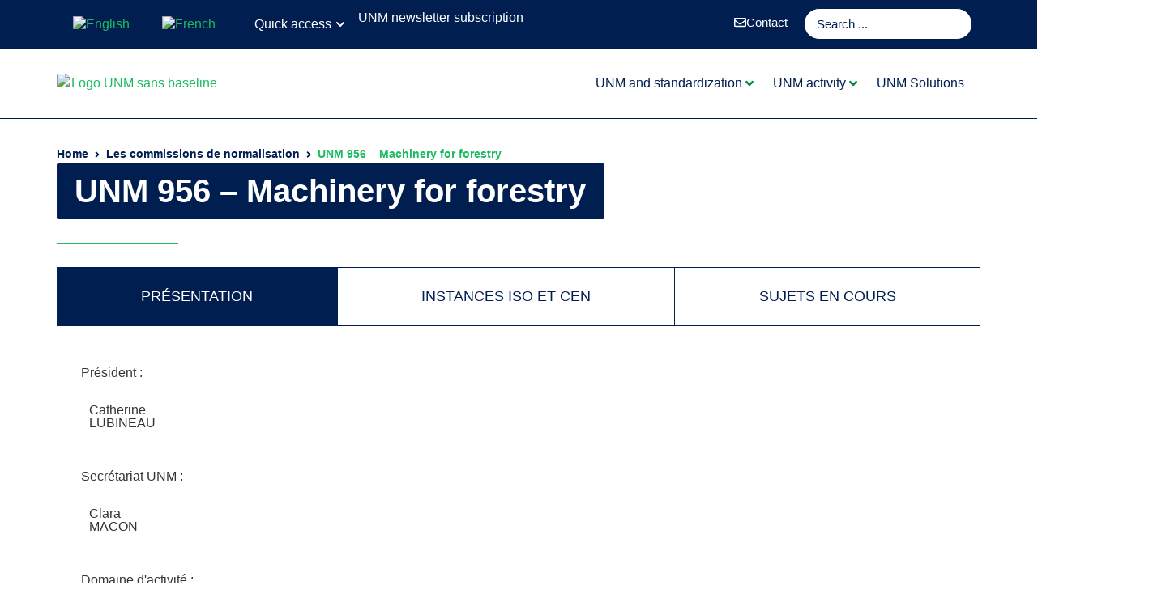

--- FILE ---
content_type: text/html; charset=UTF-8
request_url: https://unm.fr/en/les-commissions-de-normalisation/unm-956-machinery-for-forestry/
body_size: 64419
content:
<!doctype html>
<html lang="en-US" prefix="og: https://ogp.me/ns#">
<head>
	<meta charset="UTF-8">
	<meta name="viewport" content="width=device-width, initial-scale=1">
	<link rel="profile" href="https://gmpg.org/xfn/11">
	<link rel="alternate" hreflang="en" href="https://unm.fr/en/les-commissions-de-normalisation/unm-956-machinery-for-forestry/" />
<link rel="alternate" hreflang="fr" href="https://unm.fr/les-commissions-de-normalisation/unm-956-machines-forestieres/" />
<link rel="alternate" hreflang="x-default" href="https://unm.fr/les-commissions-de-normalisation/unm-956-machines-forestieres/" />

<!-- Search Engine Optimization by Rank Math PRO - https://rankmath.com/ -->
<title>UNM 956 - Machinery for forestry</title>
<meta name="description" content="Commission de normalisation UNM 956 - Machinery for forestry - Toutes les informations sur la composition de la commission, son domaine d&#039;activité, les sujets"/>
<meta name="robots" content="follow, index, max-snippet:-1, max-video-preview:-1, max-image-preview:large"/>
<link rel="canonical" href="https://unm.fr/en/les-commissions-de-normalisation/unm-956-machinery-for-forestry/" />
<meta property="og:locale" content="en_US" />
<meta property="og:type" content="article" />
<meta property="og:title" content="UNM 956 - Machinery for forestry" />
<meta property="og:description" content="Commission de normalisation UNM 956 - Machinery for forestry - Toutes les informations sur la composition de la commission, son domaine d&#039;activité, les sujets" />
<meta property="og:url" content="https://unm.fr/en/les-commissions-de-normalisation/unm-956-machinery-for-forestry/" />
<meta property="og:site_name" content="UNM" />
<meta property="og:updated_time" content="2026-01-23T04:01:58+02:00" />
<meta property="article:published_time" content="2026-01-23T03:31:23+02:00" />
<meta property="article:modified_time" content="2026-01-23T04:01:58+02:00" />
<meta name="twitter:card" content="summary_large_image" />
<meta name="twitter:title" content="UNM 956 - Machinery for forestry" />
<meta name="twitter:description" content="Commission de normalisation UNM 956 - Machinery for forestry - Toutes les informations sur la composition de la commission, son domaine d&#039;activité, les sujets" />
<script type="application/ld+json" class="rank-math-schema-pro">{"@context":"https://schema.org","@graph":[{"@type":["ArchiveOrganization","Organization"],"@id":"https://unm.fr/en/#organization/","name":"UNM - Union de Normalisation de la M\u00e9canique","url":"https://unm.fr","logo":{"@type":"ImageObject","@id":"https://unm.fr/en/#logo/","url":"https://unm.fr/wp-content/uploads/2022/06/UNM_LOGO_RVB_COULEUR.svg","contentUrl":"https://unm.fr/wp-content/uploads/2022/06/UNM_LOGO_RVB_COULEUR.svg","caption":"UNM","inLanguage":"en-US"},"openingHours":["Monday,Tuesday,Wednesday,Thursday,Friday,Saturday,Sunday 09:00-17:00"],"image":{"@id":"https://unm.fr/en/#logo/"}},{"@type":"WebSite","@id":"https://unm.fr/en/#website/","url":"https://unm.fr/en/","name":"UNM","publisher":{"@id":"https://unm.fr/en/#organization/"},"inLanguage":"en-US"},{"@type":"WebPage","@id":"https://unm.fr/en/les-commissions-de-normalisation/unm-956-machinery-for-forestry/#webpage","url":"https://unm.fr/en/les-commissions-de-normalisation/unm-956-machinery-for-forestry/","name":"UNM 956 - Machinery for forestry","datePublished":"2026-01-23T03:31:23+02:00","dateModified":"2026-01-23T04:01:58+02:00","isPartOf":{"@id":"https://unm.fr/en/#website/"},"inLanguage":"en-US"},{"@type":"Person","@id":"https://unm.fr/en/les-commissions-de-normalisation/unm-956-machinery-for-forestry/#author","name":"UNM Info","image":{"@type":"ImageObject","@id":"https://secure.gravatar.com/avatar/bde8f0f6b421b5fcab2663389d16924a7bd1cc72040cc3889c8bf295aaebe643?s=96&amp;d=mm&amp;r=g","url":"https://secure.gravatar.com/avatar/bde8f0f6b421b5fcab2663389d16924a7bd1cc72040cc3889c8bf295aaebe643?s=96&amp;d=mm&amp;r=g","caption":"UNM Info","inLanguage":"en-US"},"sameAs":["https://unm.fr"],"worksFor":{"@id":"https://unm.fr/en/#organization/"}},{"datePublished":"2026-01-23T03:31:23+02:00","dateModified":"2026-01-23T04:01:58+02:00","author":{"@id":"https://unm.fr/en/les-commissions-de-normalisation/unm-956-machinery-for-forestry/#author","name":"UNM Info"},"@id":"https://unm.fr/en/les-commissions-de-normalisation/unm-956-machinery-for-forestry/#schema-108100321","mainEntityOfPage":{"@id":"https://unm.fr/en/les-commissions-de-normalisation/unm-956-machinery-for-forestry/#webpage"}}]}</script>
<!-- /Rank Math WordPress SEO plugin -->

<link rel="alternate" type="application/rss+xml" title="UNM &raquo; Feed" href="https://unm.fr/en/feed/" />
<link rel="alternate" type="application/rss+xml" title="UNM &raquo; Comments Feed" href="https://unm.fr/en/comments/feed/" />
<style>[consent-id]:not(.rcb-content-blocker):not([consent-transaction-complete]):not([consent-visual-use-parent^="children:"]):not([consent-confirm]){opacity:0!important;}
.rcb-content-blocker+.rcb-content-blocker-children-fallback~*{display:none!important;}</style><link rel="preload" href="https://unm.fr/wp-content/plugins/real-cookie-banner-pro/public/dist/vendor-banner.pro.js?ver=4da9deaa8edb67e014c200f7fb07caf2" as="script" />
<link rel="preload" href="https://unm.fr/wp-content/plugins/real-cookie-banner-pro/public/dist/banner.pro.js?ver=fefcaa1c3eea3a500de03fb37bfd85c1" as="script" />
<link rel="preload" href="https://unm.fr/wp-content/plugins/real-cookie-banner-pro/public/lib/animate.css/animate.min.css?ver=4.1.1" as="style" />
<link rel="alternate" type="application/rss+xml" title="UNM &raquo; UNM 956 &#8211; Machinery for forestry Comments Feed" href="https://unm.fr/en/les-commissions-de-normalisation/unm-956-machinery-for-forestry/feed/" />
<script data-cfasync="false" defer src="https://unm.fr/wp-content/plugins/real-cookie-banner-pro/public/dist/vendor-banner.pro.js?ver=4da9deaa8edb67e014c200f7fb07caf2" id="real-cookie-banner-pro-vendor-real-cookie-banner-pro-banner-js"></script>
<script type="application/json" data-skip-lazy-load="js-extra" data-skip-moving="true" data-no-defer nitro-exclude data-alt-type="application/ld+json" data-dont-merge data-wpmeteor-nooptimize="true" data-cfasync="false" id="ad3fb5909b9a3957537db5554f96068241-js-extra">{"slug":"real-cookie-banner-pro","textDomain":"real-cookie-banner","version":"5.2.12","restUrl":"https:\/\/unm.fr\/en\/wp-json\/real-cookie-banner\/v1\/","restNamespace":"real-cookie-banner\/v1","restPathObfuscateOffset":"c41a0cd6190d2941","restRoot":"https:\/\/unm.fr\/en\/wp-json\/","restQuery":{"_v":"5.2.12","_locale":"user","_dataLocale":"en"},"restNonce":"ed3f883f8a","restRecreateNonceEndpoint":"https:\/\/unm.fr\/wp-admin\/admin-ajax.php?action=rest-nonce","publicUrl":"https:\/\/unm.fr\/wp-content\/plugins\/real-cookie-banner-pro\/public\/","chunkFolder":"dist","chunksLanguageFolder":"https:\/\/unm.fr\/wp-content\/languages\/mo-cache\/real-cookie-banner-pro\/","chunks":{},"others":{"customizeValuesBanner":"{\"layout\":{\"type\":\"dialog\",\"maxHeightEnabled\":false,\"maxHeight\":740,\"dialogMaxWidth\":530,\"dialogPosition\":\"middleCenter\",\"dialogMargin\":[0,0,0,0],\"bannerPosition\":\"bottom\",\"bannerMaxWidth\":1024,\"dialogBorderRadius\":3,\"borderRadius\":5,\"animationIn\":\"slideInUp\",\"animationInDuration\":500,\"animationInOnlyMobile\":true,\"animationOut\":\"none\",\"animationOutDuration\":500,\"animationOutOnlyMobile\":true,\"overlay\":true,\"overlayBg\":\"#000000\",\"overlayBgAlpha\":38,\"overlayBlur\":2},\"decision\":{\"acceptAll\":\"button\",\"acceptEssentials\":\"button\",\"showCloseIcon\":true,\"acceptIndividual\":\"link\",\"buttonOrder\":\"all,essential,save,individual\",\"showGroups\":false,\"groupsFirstView\":false,\"saveButton\":\"always\"},\"design\":{\"bg\":\"#ffffff\",\"textAlign\":\"center\",\"linkTextDecoration\":\"underline\",\"borderWidth\":0,\"borderColor\":\"#ffffff\",\"fontSize\":13,\"fontColor\":\"#001e50\",\"fontInheritFamily\":true,\"fontFamily\":\"Arial, Helvetica, sans-serif\",\"fontWeight\":\"normal\",\"boxShadowEnabled\":true,\"boxShadowOffsetX\":0,\"boxShadowOffsetY\":5,\"boxShadowBlurRadius\":13,\"boxShadowSpreadRadius\":4,\"boxShadowColor\":\"#001e50\",\"boxShadowColorAlpha\":20},\"headerDesign\":{\"inheritBg\":true,\"bg\":\"#f4f4f4\",\"inheritTextAlign\":true,\"textAlign\":\"center\",\"padding\":[17,20,15,20],\"logo\":\"\",\"logoRetina\":\"\",\"logoMaxHeight\":40,\"logoPosition\":\"left\",\"logoMargin\":[5,15,5,15],\"fontSize\":20,\"fontColor\":\"#001e50\",\"fontInheritFamily\":true,\"fontFamily\":\"Arial, Helvetica, sans-serif\",\"fontWeight\":\"normal\",\"borderWidth\":1,\"borderColor\":\"#efefef\"},\"bodyDesign\":{\"padding\":[15,20,5,20],\"descriptionInheritFontSize\":true,\"descriptionFontSize\":13,\"dottedGroupsInheritFontSize\":true,\"dottedGroupsFontSize\":13,\"dottedGroupsBulletColor\":\"#15779b\",\"teachingsInheritTextAlign\":true,\"teachingsTextAlign\":\"center\",\"teachingsSeparatorActive\":true,\"teachingsSeparatorWidth\":50,\"teachingsSeparatorHeight\":1,\"teachingsSeparatorColor\":\"#001e50\",\"teachingsInheritFontSize\":false,\"teachingsFontSize\":12,\"teachingsInheritFontColor\":false,\"teachingsFontColor\":\"#7c7c7c\",\"accordionMargin\":[10,0,5,0],\"accordionPadding\":[5,10,5,10],\"accordionArrowType\":\"outlined\",\"accordionArrowColor\":\"#15779b\",\"accordionBg\":\"#ffffff\",\"accordionActiveBg\":\"#f9f9f9\",\"accordionHoverBg\":\"#efefef\",\"accordionBorderWidth\":1,\"accordionBorderColor\":\"#efefef\",\"accordionTitleFontSize\":12,\"accordionTitleFontColor\":\"#2b2b2b\",\"accordionTitleFontWeight\":\"normal\",\"accordionDescriptionMargin\":[5,0,0,0],\"accordionDescriptionFontSize\":12,\"accordionDescriptionFontColor\":\"#828282\",\"accordionDescriptionFontWeight\":\"normal\",\"acceptAllOneRowLayout\":false,\"acceptAllPadding\":[10,10,10,10],\"acceptAllBg\":\"#1fba61\",\"acceptAllTextAlign\":\"center\",\"acceptAllFontSize\":18,\"acceptAllFontColor\":\"#ffffff\",\"acceptAllFontWeight\":\"normal\",\"acceptAllBorderWidth\":0,\"acceptAllBorderColor\":\"#000000\",\"acceptAllHoverBg\":\"#001e50\",\"acceptAllHoverFontColor\":\"#ffffff\",\"acceptAllHoverBorderColor\":\"#000000\",\"acceptEssentialsUseAcceptAll\":true,\"acceptEssentialsButtonType\":\"\",\"acceptEssentialsPadding\":[10,10,10,10],\"acceptEssentialsBg\":\"#efefef\",\"acceptEssentialsTextAlign\":\"center\",\"acceptEssentialsFontSize\":18,\"acceptEssentialsFontColor\":\"#0a0a0a\",\"acceptEssentialsFontWeight\":\"normal\",\"acceptEssentialsBorderWidth\":0,\"acceptEssentialsBorderColor\":\"#000000\",\"acceptEssentialsHoverBg\":\"#e8e8e8\",\"acceptEssentialsHoverFontColor\":\"#000000\",\"acceptEssentialsHoverBorderColor\":\"#000000\",\"acceptIndividualPadding\":[5,5,5,5],\"acceptIndividualBg\":\"#ffffff\",\"acceptIndividualTextAlign\":\"center\",\"acceptIndividualFontSize\":15,\"acceptIndividualFontColor\":\"#001e50\",\"acceptIndividualFontWeight\":\"normal\",\"acceptIndividualBorderWidth\":0,\"acceptIndividualBorderColor\":\"#000000\",\"acceptIndividualHoverBg\":\"#ffffff\",\"acceptIndividualHoverFontColor\":\"#001e50\",\"acceptIndividualHoverBorderColor\":\"#000000\"},\"footerDesign\":{\"poweredByLink\":true,\"inheritBg\":false,\"bg\":\"#fcfcfc\",\"inheritTextAlign\":true,\"textAlign\":\"center\",\"padding\":[10,20,15,20],\"fontSize\":14,\"fontColor\":\"#7a7a7a\",\"fontInheritFamily\":true,\"fontFamily\":\"Arial, Helvetica, sans-serif\",\"fontWeight\":\"normal\",\"hoverFontColor\":\"#2b2b2b\",\"borderWidth\":1,\"borderColor\":\"#efefef\",\"languageSwitcher\":\"flags\"},\"texts\":{\"headline\":\"Privacy preferences\",\"description\":\"We use cookies and similar technologies on our website and process your personal data (e.g. IP address), for example, to personalize content and ads, to integrate media from third-party providers or to analyze traffic on our website. Data processing may also happen as a result of cookies being set. We share this data with third parties that we name in the privacy settings.<br \\\/><br \\\/>The data processing may take place with your consent or on the basis of a legitimate interest, which you can object to in the privacy settings. You have the right not to consent and to change or revoke your consent at a later time. For more information on the use of your data, please visit our {{privacyPolicy}}privacy policy{{\\\/privacyPolicy}}.\",\"acceptAll\":\"Accept all\",\"acceptEssentials\":\"Continue without consent\",\"acceptIndividual\":\"Set privacy settings individually\",\"poweredBy\":\"2\",\"dataProcessingInUnsafeCountries\":\"Some services process personal data in unsecure third countries. By consenting to the use of these services, you also consent to the processing of your data in these unsecure third countries in accordance with {{legalBasis}}. This involves risks that your data will be processed by authorities for control and monitoring purposes, perhaps without the possibility of a legal recourse.\",\"ageNoticeBanner\":\"You are under {{minAge}} years old? Then you cannot consent to optional services. Ask your parents or legal guardians to agree to these services with you.\",\"ageNoticeBlocker\":\"You are under {{minAge}} years old? Unfortunately, you are not permitted to consent to this service to view this content. Please ask your parents or guardians to agree to the service with you!\",\"listServicesNotice\":\"By accepting all services, you allow {{services}} to be loaded. These services are divided into groups {{serviceGroups}} according to their purpose (belonging marked with superscript numbers).\",\"listServicesLegitimateInterestNotice\":\"In addition, {{services}} are loaded based on a legitimate interest.\",\"tcfStacksCustomName\":\"Services with various purposes outside the TCF standard\",\"tcfStacksCustomDescription\":\"Services that do not share consents via the TCF standard, but via other technologies. These are divided into several groups according to their purpose. Some of them are used based on a legitimate interest (e.g. threat prevention), others are used only with your consent. Details about the individual groups and purposes of the services can be found in the individual privacy settings.\",\"consentForwardingExternalHosts\":\"Your consent is also applicable on {{websites}}.\",\"blockerHeadline\":\"{{name}} blocked due to privacy settings\",\"blockerLinkShowMissing\":\"Show all services you still need to agree to\",\"blockerLoadButton\":\"Accept services and load content\",\"blockerAcceptInfo\":\"Loading the blocked content will adjust your privacy settings. Content from this service will not be blocked in the future.\",\"stickyHistory\":\"Privacy settings history\",\"stickyRevoke\":\"Revoke consents\",\"stickyRevokeSuccessMessage\":\"You have successfully revoked consent for services with its cookies and personal data processing. The page will be reloaded now!\",\"stickyChange\":\"Change privacy settings\"},\"individualLayout\":{\"inheritDialogMaxWidth\":false,\"dialogMaxWidth\":970,\"inheritBannerMaxWidth\":true,\"bannerMaxWidth\":1980,\"descriptionTextAlign\":\"left\"},\"group\":{\"checkboxBg\":\"#f0f0f0\",\"checkboxBorderWidth\":1,\"checkboxBorderColor\":\"#d2d2d2\",\"checkboxActiveColor\":\"#ffffff\",\"checkboxActiveBg\":\"#001e50\",\"checkboxActiveBorderColor\":\"#001a3d\",\"groupInheritBg\":true,\"groupBg\":\"#f4f4f4\",\"groupPadding\":[10,10,10,10],\"groupSpacing\":10,\"groupBorderRadius\":5,\"groupBorderWidth\":1,\"groupBorderColor\":\"#f4f4f4\",\"headlineFontSize\":16,\"headlineFontWeight\":\"normal\",\"headlineFontColor\":\"#001e50\",\"descriptionFontSize\":14,\"descriptionFontColor\":\"#54595f\",\"linkColor\":\"#54595f\",\"linkHoverColor\":\"#2b2b2b\",\"detailsHideLessRelevant\":true},\"saveButton\":{\"useAcceptAll\":true,\"type\":\"button\",\"padding\":[10,10,10,10],\"bg\":\"#efefef\",\"textAlign\":\"center\",\"fontSize\":18,\"fontColor\":\"#0a0a0a\",\"fontWeight\":\"normal\",\"borderWidth\":0,\"borderColor\":\"#000000\",\"hoverBg\":\"#e8e8e8\",\"hoverFontColor\":\"#000000\",\"hoverBorderColor\":\"#000000\"},\"individualTexts\":{\"headline\":\"Individual privacy preferences\",\"description\":\"We use cookies and similar technologies on our website and process your personal data (e.g. IP address), for example, to personalize content and ads, to integrate media from third-party providers or to analyze traffic on our website. Data processing may also happen as a result of cookies being set. We share this data with third parties that we name in the privacy settings.<br \\\/><br \\\/>The data processing may take place with your consent or on the basis of a legitimate interest, which you can object to in the privacy settings. You have the right not to consent and to change or revoke your consent at a later time. For more information on the use of your data, please visit our {{privacyPolicy}}privacy policy{{\\\/privacyPolicy}}.<br \\\/><br \\\/>Below you will find an overview of all services used by this website. You can view detailed information about each service and agree to them individually or exercise your right to object.\",\"save\":\"Save custom choices\",\"showMore\":\"Show service information\",\"hideMore\":\"Hide service information\",\"postamble\":\"\"},\"mobile\":{\"enabled\":true,\"maxHeight\":400,\"hideHeader\":false,\"alignment\":\"bottom\",\"scalePercent\":90,\"scalePercentVertical\":-50},\"sticky\":{\"enabled\":false,\"animationsEnabled\":true,\"alignment\":\"left\",\"bubbleBorderRadius\":50,\"icon\":\"fingerprint\",\"iconCustom\":\"\",\"iconCustomRetina\":\"\",\"iconSize\":30,\"iconColor\":\"#ffffff\",\"bubbleMargin\":[10,20,20,20],\"bubblePadding\":15,\"bubbleBg\":\"#15779b\",\"bubbleBorderWidth\":0,\"bubbleBorderColor\":\"#10556f\",\"boxShadowEnabled\":true,\"boxShadowOffsetX\":0,\"boxShadowOffsetY\":2,\"boxShadowBlurRadius\":5,\"boxShadowSpreadRadius\":1,\"boxShadowColor\":\"#105b77\",\"boxShadowColorAlpha\":40,\"bubbleHoverBg\":\"#ffffff\",\"bubbleHoverBorderColor\":\"#000000\",\"hoverIconColor\":\"#000000\",\"hoverIconCustom\":\"\",\"hoverIconCustomRetina\":\"\",\"menuFontSize\":16,\"menuBorderRadius\":5,\"menuItemSpacing\":10,\"menuItemPadding\":[5,10,5,10]},\"customCss\":{\"css\":\".rcb-headline {\\n    font-family: 'Codec Pro';\\n}\\n\\n.rcb-description {\\n    font-family: 'Codec Pro';\\n}\\n\\n.rcb-btn-accept-all {\\n    font-family: 'Codec Pro';\\n}\\n\\n.rcb-btn-accept-individual {\\n    font-family: 'Codec Pro';\\n}\\n\\n.rcb-footer {\\n    font-family: 'Codec Pro';\\n}\\n\",\"antiAdBlocker\":\"n\"}}","isPro":true,"showProHints":false,"proUrl":"https:\/\/devowl.io\/go\/real-cookie-banner?source=rcb-lite","showLiteNotice":false,"frontend":{"groups":"[{\"id\":3314,\"name\":\"Essential\",\"slug\":\"essential-en\",\"description\":\"Essential services are required for the basic functionality of the website. They only contain technically necessary services. These services cannot be objected to.\",\"isEssential\":true,\"isDefault\":true,\"items\":[{\"id\":64374,\"name\":\"Real Cookie Banner\",\"purpose\":\"Real Cookie Banner asks website visitors for consent to set cookies and process personal data. For this purpose, a UUID (pseudonymous identification of the user) is assigned to each website visitor, which is valid until the cookie expires to store the consent. Cookies are used to test whether cookies can be set, to store reference to documented consent, to store which services from which service groups the visitor has consented to, and, if consent is obtained under the Transparency & Consent Framework (TCF), to store consent in TCF partners, purposes, special purposes, features and special features. As part of the obligation to disclose according to GDPR, the collected consent is fully documented. This includes, in addition to the services and service groups to which the visitor has consented, and if consent is obtained according to the TCF standard, to which TCF partners, purposes and features the visitor has consented, all cookie banner settings at the time of consent as well as the technical circumstances (e.g. size of the displayed area at the time of consent) and the user interactions (e.g. clicking on buttons) that led to consent. Consent is collected once per language.\",\"providerContact\":{\"phone\":\"\",\"email\":\"\",\"link\":\"\"},\"isProviderCurrentWebsite\":true,\"provider\":\"UNM\",\"uniqueName\":\"\",\"isEmbeddingOnlyExternalResources\":false,\"legalBasis\":\"legal-requirement\",\"dataProcessingInCountries\":[],\"dataProcessingInCountriesSpecialTreatments\":[],\"technicalDefinitions\":[{\"type\":\"http\",\"name\":\"real_cookie_banner*\",\"host\":\".unm.fr\",\"duration\":365,\"durationUnit\":\"d\",\"isSessionDuration\":false,\"purpose\":\"Unique identifier for the consent, but not for the website visitor. Revision hash for settings of cookie banner (texts, colors, features, service groups, services, content blockers etc.). IDs for consented services and service groups.\"},{\"type\":\"http\",\"name\":\"real_cookie_banner*-tcf\",\"host\":\".unm.fr\",\"duration\":365,\"durationUnit\":\"d\",\"isSessionDuration\":false,\"purpose\":\"Consents collected under TCF stored in TC String format, including TCF vendors, purposes, special purposes, features, and special features.\"},{\"type\":\"http\",\"name\":\"real_cookie_banner*-gcm\",\"host\":\".unm.fr\",\"duration\":365,\"durationUnit\":\"d\",\"isSessionDuration\":false,\"purpose\":\"Consents into consent types (purposes)  collected under Google Consent Mode stored for all Google Consent Mode compatible services.\"},{\"type\":\"http\",\"name\":\"real_cookie_banner-test\",\"host\":\".unm.fr\",\"duration\":365,\"durationUnit\":\"d\",\"isSessionDuration\":false,\"purpose\":\"Cookie set to test HTTP cookie functionality. Deleted immediately after test.\"},{\"type\":\"local\",\"name\":\"real_cookie_banner*\",\"host\":\"https:\\\/\\\/unm.fr\",\"duration\":1,\"durationUnit\":\"d\",\"isSessionDuration\":false,\"purpose\":\"Unique identifier for the consent, but not for the website visitor. Revision hash for settings of cookie banner (texts, colors, features, service groups, services, content blockers etc.). IDs for consented services and service groups. Is only stored until consent is documented on the website server.\"},{\"type\":\"local\",\"name\":\"real_cookie_banner*-tcf\",\"host\":\"https:\\\/\\\/unm.fr\",\"duration\":1,\"durationUnit\":\"d\",\"isSessionDuration\":false,\"purpose\":\"Consents collected under TCF stored in TC String format, including TCF vendors, purposes, special purposes, features, and special features. Is only stored until consent is documented on the website server.\"},{\"type\":\"local\",\"name\":\"real_cookie_banner*-gcm\",\"host\":\"https:\\\/\\\/unm.fr\",\"duration\":1,\"durationUnit\":\"d\",\"isSessionDuration\":false,\"purpose\":\"Consents collected under Google Consent Mode stored in consent types (purposes) for all Google Consent Mode compatible services. Is only stored until consent is documented on the website server.\"},{\"type\":\"local\",\"name\":\"real_cookie_banner-consent-queue*\",\"host\":\"https:\\\/\\\/unm.fr\",\"duration\":1,\"durationUnit\":\"d\",\"isSessionDuration\":false,\"purpose\":\"Local caching of selection in cookie banner until server documents consent; documentation periodic or at page switches attempted if server is unavailable or overloaded.\"}],\"codeDynamics\":[],\"providerPrivacyPolicyUrl\":\"https:\\\/\\\/unm.fr\\\/politique-de-gestion-des-donnees-personnelles\\\/\",\"providerLegalNoticeUrl\":\"\",\"tagManagerOptInEventName\":\"\",\"tagManagerOptOutEventName\":\"\",\"googleConsentModeConsentTypes\":[],\"executePriority\":10,\"codeOptIn\":\"\",\"executeCodeOptInWhenNoTagManagerConsentIsGiven\":false,\"codeOptOut\":\"\",\"executeCodeOptOutWhenNoTagManagerConsentIsGiven\":false,\"deleteTechnicalDefinitionsAfterOptOut\":false,\"codeOnPageLoad\":\"\",\"presetId\":\"real-cookie-banner\"}]},{\"id\":3316,\"name\":\"Functional\",\"slug\":\"functional-en\",\"description\":\"Functional services are necessary to provide features beyond the essential functionality such as prettier fonts, video playback or interactive web 2.0 features. Content from e.g. video platforms and social media platforms are blocked by default, and can be consented to. If the service is agreed to, this content is loaded automatically without further manual consent.\",\"isEssential\":false,\"isDefault\":true,\"items\":[{\"id\":64614,\"name\":\"Emojis\",\"purpose\":\"WordPress Emoji est un ensemble d'\\u00e9mojis qui est charg\\u00e9 depuis wordpress.org. Aucun cookie au sens technique n'est d\\u00e9fini sur le client de l'utilisateur, mais des donn\\u00e9es techniques et personnelles telles que l'adresse IP sont transmises du client au serveur du fournisseur de services pour rendre l'utilisation du service possible.\",\"providerContact\":{\"phone\":\"\",\"email\":\"\",\"link\":\"\"},\"isProviderCurrentWebsite\":false,\"provider\":\"WordPress.org\",\"uniqueName\":\"wordpress-emojis\",\"isEmbeddingOnlyExternalResources\":true,\"legalBasis\":\"consent\",\"dataProcessingInCountries\":[\"US\"],\"dataProcessingInCountriesSpecialTreatments\":[],\"technicalDefinitions\":[],\"codeDynamics\":[],\"providerPrivacyPolicyUrl\":\"https:\\\/\\\/wordpress.org\\\/about\\\/privacy\\\/\",\"providerLegalNoticeUrl\":\"\",\"tagManagerOptInEventName\":\"\",\"tagManagerOptOutEventName\":\"\",\"googleConsentModeConsentTypes\":[],\"executePriority\":10,\"codeOptIn\":\"\",\"executeCodeOptInWhenNoTagManagerConsentIsGiven\":false,\"codeOptOut\":\"\",\"executeCodeOptOutWhenNoTagManagerConsentIsGiven\":false,\"deleteTechnicalDefinitionsAfterOptOut\":false,\"codeOnPageLoad\":\"\",\"presetId\":\"wordpress-emojis\"},{\"id\":64610,\"name\":\"YouTube\",\"purpose\":\"YouTube permet d'int\\u00e9grer directement dans les sites web le contenu post\\u00e9 sur youtube.com. Les cookies sont utilis\\u00e9s pour recueillir les sites web visit\\u00e9s et des statistiques d\\u00e9taill\\u00e9es sur le comportement de l'utilisateur. Ces donn\\u00e9es peuvent \\u00eatre li\\u00e9es aux donn\\u00e9es des utilisateurs enregistr\\u00e9s sur youtube.com et google.com ou les versions localis\\u00e9es de ces services.\",\"providerContact\":{\"phone\":\"\",\"email\":\"\",\"link\":\"\"},\"isProviderCurrentWebsite\":false,\"provider\":\"Google Ireland Limited\",\"uniqueName\":\"youtube\",\"isEmbeddingOnlyExternalResources\":false,\"legalBasis\":\"consent\",\"dataProcessingInCountries\":[\"US\"],\"dataProcessingInCountriesSpecialTreatments\":[],\"technicalDefinitions\":[{\"type\":\"http\",\"name\":\"SSID\",\"host\":\".google.com\",\"duration\":2,\"durationUnit\":\"y\",\"isSessionDuration\":false,\"purpose\":\"\"},{\"type\":\"http\",\"name\":\"HSID\",\"host\":\".google.com\",\"duration\":2,\"durationUnit\":\"y\",\"isSessionDuration\":false,\"purpose\":\"\"},{\"type\":\"http\",\"name\":\"SID\",\"host\":\".google.com\",\"duration\":2,\"durationUnit\":\"y\",\"isSessionDuration\":false,\"purpose\":\"\"},{\"type\":\"http\",\"name\":\"SIDCC\",\"host\":\".google.com\",\"duration\":1,\"durationUnit\":\"y\",\"isSessionDuration\":false,\"purpose\":\"\"},{\"type\":\"http\",\"name\":\"__Secure-3PAPISID\",\"host\":\".google.com\",\"duration\":2,\"durationUnit\":\"y\",\"isSessionDuration\":false,\"purpose\":\"\"},{\"type\":\"http\",\"name\":\"SAPISID\",\"host\":\".google.com\",\"duration\":2,\"durationUnit\":\"y\",\"isSessionDuration\":false,\"purpose\":\"\"},{\"type\":\"http\",\"name\":\"NID\",\"host\":\".google.com\",\"duration\":6,\"durationUnit\":\"mo\",\"isSessionDuration\":false,\"purpose\":\"\"},{\"type\":\"http\",\"name\":\"APISID\",\"host\":\".google.com\",\"duration\":2,\"durationUnit\":\"y\",\"isSessionDuration\":false,\"purpose\":\"\"},{\"type\":\"http\",\"name\":\"__Secure-3PSID\",\"host\":\".google.com\",\"duration\":2,\"durationUnit\":\"y\",\"isSessionDuration\":false,\"purpose\":\"\"},{\"type\":\"http\",\"name\":\"1P_JAR\",\"host\":\".google.com\",\"duration\":1,\"durationUnit\":\"mo\",\"isSessionDuration\":false,\"purpose\":\"\"},{\"type\":\"http\",\"name\":\"SIDCC\",\"host\":\".youtube.com\",\"duration\":1,\"durationUnit\":\"y\",\"isSessionDuration\":false,\"purpose\":\"\"},{\"type\":\"http\",\"name\":\"__Secure-3PAPISID\",\"host\":\".youtube.com\",\"duration\":2,\"durationUnit\":\"y\",\"isSessionDuration\":false,\"purpose\":\"\"},{\"type\":\"http\",\"name\":\"__Secure-APISID\",\"host\":\".youtube.com\",\"duration\":1,\"durationUnit\":\"mo\",\"isSessionDuration\":false,\"purpose\":\"\"},{\"type\":\"http\",\"name\":\"SAPISID\",\"host\":\".youtube.com\",\"duration\":2,\"durationUnit\":\"y\",\"isSessionDuration\":false,\"purpose\":\"\"},{\"type\":\"http\",\"name\":\"SSID\",\"host\":\".youtube.com\",\"duration\":2,\"durationUnit\":\"y\",\"isSessionDuration\":false,\"purpose\":\"\"},{\"type\":\"http\",\"name\":\"1P_JAR\",\"host\":\".youtube.com\",\"duration\":1,\"durationUnit\":\"mo\",\"isSessionDuration\":false,\"purpose\":\"\"},{\"type\":\"http\",\"name\":\"SEARCH_SAMESITE\",\"host\":\".youtube.com\",\"duration\":6,\"durationUnit\":\"mo\",\"isSessionDuration\":false,\"purpose\":\"\"},{\"type\":\"http\",\"name\":\"YSC\",\"host\":\".youtube.com\",\"duration\":0,\"durationUnit\":\"y\",\"isSessionDuration\":true,\"purpose\":\"\"},{\"type\":\"http\",\"name\":\"LOGIN_INFO\",\"host\":\".youtube.com\",\"duration\":2,\"durationUnit\":\"y\",\"isSessionDuration\":false,\"purpose\":\"\"},{\"type\":\"http\",\"name\":\"HSID\",\"host\":\".youtube.com\",\"duration\":2,\"durationUnit\":\"y\",\"isSessionDuration\":false,\"purpose\":\"\"},{\"type\":\"http\",\"name\":\"VISITOR_INFO1_LIVE\",\"host\":\".youtube.com\",\"duration\":6,\"durationUnit\":\"mo\",\"isSessionDuration\":false,\"purpose\":\"\"},{\"type\":\"http\",\"name\":\"CONSENT\",\"host\":\".youtube.com\",\"duration\":18,\"durationUnit\":\"y\",\"isSessionDuration\":false,\"purpose\":\"\"},{\"type\":\"http\",\"name\":\"__Secure-SSID\",\"host\":\".youtube.com\",\"duration\":1,\"durationUnit\":\"mo\",\"isSessionDuration\":false,\"purpose\":\"\"},{\"type\":\"http\",\"name\":\"__Secure-HSID\",\"host\":\".youtube.com\",\"duration\":1,\"durationUnit\":\"mo\",\"isSessionDuration\":false,\"purpose\":\"\"},{\"type\":\"http\",\"name\":\"APISID\",\"host\":\".youtube.com\",\"duration\":2,\"durationUnit\":\"y\",\"isSessionDuration\":false,\"purpose\":\"\"},{\"type\":\"http\",\"name\":\"__Secure-3PSID\",\"host\":\".youtube.com\",\"duration\":2,\"durationUnit\":\"y\",\"isSessionDuration\":false,\"purpose\":\"\"},{\"type\":\"http\",\"name\":\"PREF\",\"host\":\".youtube.com\",\"duration\":8,\"durationUnit\":\"mo\",\"isSessionDuration\":false,\"purpose\":\"\"},{\"type\":\"http\",\"name\":\"SID\",\"host\":\".youtube.com\",\"duration\":2,\"durationUnit\":\"y\",\"isSessionDuration\":false,\"purpose\":\"\"},{\"type\":\"http\",\"name\":\"s_gl\",\"host\":\".youtube.com\",\"duration\":0,\"durationUnit\":\"y\",\"isSessionDuration\":true,\"purpose\":\"\"},{\"type\":\"http\",\"name\":\"CONSENT\",\"host\":\".google.com\",\"duration\":18,\"durationUnit\":\"y\",\"isSessionDuration\":false,\"purpose\":\"\"},{\"type\":\"http\",\"name\":\"DV\",\"host\":\"www.google.com\",\"duration\":1,\"durationUnit\":\"m\",\"isSessionDuration\":false,\"purpose\":\"\"}],\"codeDynamics\":[],\"providerPrivacyPolicyUrl\":\"https:\\\/\\\/policies.google.com\\\/privacy\",\"providerLegalNoticeUrl\":\"\",\"tagManagerOptInEventName\":\"\",\"tagManagerOptOutEventName\":\"\",\"googleConsentModeConsentTypes\":[],\"executePriority\":10,\"codeOptIn\":\"\",\"executeCodeOptInWhenNoTagManagerConsentIsGiven\":false,\"codeOptOut\":\"\",\"executeCodeOptOutWhenNoTagManagerConsentIsGiven\":false,\"deleteTechnicalDefinitionsAfterOptOut\":false,\"codeOnPageLoad\":\"\",\"presetId\":\"youtube\"},{\"id\":64386,\"name\":\"Google reCAPTCHA\",\"purpose\":\"Google reCAPTCHA est une solution pour d\\u00e9tecter les bots, par exemple lors de la saisie des donn\\u00e9es dans des formulaires en ligne et pour pr\\u00e9venir le spam. Les cookies sont utilis\\u00e9s pour identifier l'utilisateur comme un utilisateur au sein des donn\\u00e9es connues par Google et pour estimer la malignit\\u00e9 de l'utilisateur. Ces donn\\u00e9es collect\\u00e9es peuvent \\u00eatre li\\u00e9es aux donn\\u00e9es sur les utilisateurs qui se sont connect\\u00e9s \\u00e0 leurs comptes Google sur google.com ou une version localis\\u00e9e de Google.\",\"providerContact\":{\"phone\":\"\",\"email\":\"\",\"link\":\"\"},\"isProviderCurrentWebsite\":false,\"provider\":\"Google Ireland Limited\",\"uniqueName\":\"google-recaptcha\",\"isEmbeddingOnlyExternalResources\":false,\"legalBasis\":\"consent\",\"dataProcessingInCountries\":[\"US\"],\"dataProcessingInCountriesSpecialTreatments\":[],\"technicalDefinitions\":[{\"type\":\"http\",\"name\":\"SSID\",\"host\":\".google.com\",\"duration\":2,\"durationUnit\":\"y\",\"isSessionDuration\":false,\"purpose\":\"\"},{\"type\":\"http\",\"name\":\"HSID\",\"host\":\".google.com\",\"duration\":2,\"durationUnit\":\"y\",\"isSessionDuration\":false,\"purpose\":\"\"},{\"type\":\"http\",\"name\":\"SID\",\"host\":\".google.com\",\"duration\":2,\"durationUnit\":\"y\",\"isSessionDuration\":false,\"purpose\":\"\"},{\"type\":\"http\",\"name\":\"SIDCC\",\"host\":\".google.com\",\"duration\":1,\"durationUnit\":\"y\",\"isSessionDuration\":false,\"purpose\":\"\"},{\"type\":\"http\",\"name\":\"__Secure-3PAPISID\",\"host\":\".google.com\",\"duration\":2,\"durationUnit\":\"y\",\"isSessionDuration\":false,\"purpose\":\"\"},{\"type\":\"http\",\"name\":\"SAPISID\",\"host\":\".google.com\",\"duration\":2,\"durationUnit\":\"y\",\"isSessionDuration\":false,\"purpose\":\"\"},{\"type\":\"http\",\"name\":\"APISID\",\"host\":\".google.com\",\"duration\":2,\"durationUnit\":\"y\",\"isSessionDuration\":false,\"purpose\":\"\"},{\"type\":\"http\",\"name\":\"__Secure-3PSID\",\"host\":\".google.com\",\"duration\":2,\"durationUnit\":\"y\",\"isSessionDuration\":false,\"purpose\":\"\"},{\"type\":\"http\",\"name\":\"1P_JAR\",\"host\":\".google.com\",\"duration\":1,\"durationUnit\":\"mo\",\"isSessionDuration\":false,\"purpose\":\"\"},{\"type\":\"http\",\"name\":\"CONSENT\",\"host\":\".google.com\",\"duration\":18,\"durationUnit\":\"y\",\"isSessionDuration\":false,\"purpose\":\"\"},{\"type\":\"http\",\"name\":\"NID\",\"host\":\".google.com\",\"duration\":1,\"durationUnit\":\"y\",\"isSessionDuration\":false,\"purpose\":\"\"},{\"type\":\"http\",\"name\":\"SEARCH_SAMESITE\",\"host\":\".google.com\",\"duration\":6,\"durationUnit\":\"mo\",\"isSessionDuration\":false,\"purpose\":\"\"},{\"type\":\"local\",\"name\":\"rc::a\",\"host\":\"www.google.com\",\"duration\":1,\"durationUnit\":\"s\",\"isSessionDuration\":false,\"purpose\":\"\"},{\"type\":\"local\",\"name\":\"rc::b\",\"host\":\"www.google.com\",\"duration\":1,\"durationUnit\":\"s\",\"isSessionDuration\":false,\"purpose\":\"\"},{\"type\":\"local\",\"name\":\"rc::c\",\"host\":\"www.google.com\",\"duration\":1,\"durationUnit\":\"s\",\"isSessionDuration\":false,\"purpose\":\"\"}],\"codeDynamics\":[],\"providerPrivacyPolicyUrl\":\"https:\\\/\\\/policies.google.com\\\/privacy\",\"providerLegalNoticeUrl\":\"\",\"tagManagerOptInEventName\":\"\",\"tagManagerOptOutEventName\":\"\",\"googleConsentModeConsentTypes\":[],\"executePriority\":10,\"codeOptIn\":\"\",\"executeCodeOptInWhenNoTagManagerConsentIsGiven\":false,\"codeOptOut\":\"\",\"executeCodeOptOutWhenNoTagManagerConsentIsGiven\":false,\"deleteTechnicalDefinitionsAfterOptOut\":false,\"codeOnPageLoad\":\"\",\"presetId\":\"google-recaptcha\"}]},{\"id\":3318,\"name\":\"Statistics\",\"slug\":\"statistics-en\",\"description\":\"Statistics services are needed to collect pseudonymous data about the visitors of the website. The data enables us to understand visitors better and to optimize the website.\",\"isEssential\":false,\"isDefault\":true,\"items\":[{\"id\":64382,\"name\":\"Google Analytics\",\"purpose\":\"Google Analytics is a service for creating detailed statistics of user behavior on the website. The cookies are used to differentiate users, store campaign related information for and from the user and to link data from multiple page views.\",\"providerContact\":{\"phone\":\"\",\"email\":\"\",\"link\":\"\"},\"isProviderCurrentWebsite\":false,\"provider\":\"Google Ireland Limited\",\"uniqueName\":\"google-analytics-analytics-4\",\"isEmbeddingOnlyExternalResources\":false,\"legalBasis\":\"consent\",\"dataProcessingInCountries\":[\"FR\"],\"dataProcessingInCountriesSpecialTreatments\":[],\"technicalDefinitions\":[{\"type\":\"http\",\"name\":\"_ga\",\"host\":\".unm.fr\",\"duration\":2,\"durationUnit\":\"y\",\"isSessionDuration\":false,\"purpose\":\"\"},{\"type\":\"http\",\"name\":\"_ga_*\",\"host\":\".unm.fr\",\"duration\":2,\"durationUnit\":\"y\",\"isSessionDuration\":false,\"purpose\":\"\"}],\"codeDynamics\":{\"gaMeasurementId\":\"G-15F132VKJC\"},\"providerPrivacyPolicyUrl\":\"https:\\\/\\\/policies.google.com\\\/privacy\",\"providerLegalNoticeUrl\":\"\",\"tagManagerOptInEventName\":\"\",\"tagManagerOptOutEventName\":\"\",\"googleConsentModeConsentTypes\":[],\"executePriority\":10,\"codeOptIn\":\"base64-encoded:[base64]\",\"executeCodeOptInWhenNoTagManagerConsentIsGiven\":false,\"codeOptOut\":\"\",\"executeCodeOptOutWhenNoTagManagerConsentIsGiven\":false,\"deleteTechnicalDefinitionsAfterOptOut\":true,\"codeOnPageLoad\":\"\",\"presetId\":\"google-analytics-analytics-4\"}]},{\"id\":3320,\"name\":\"Marketing\",\"slug\":\"marketing-en\",\"description\":\"Marketing services are used by us and third parties to track the behaviour of individual visitors (across multiple pages), analyse the data collected and, for example, display personalized advertisements. These services enable us to track visitors across multiple websites.\",\"isEssential\":false,\"isDefault\":true,\"items\":[{\"id\":67684,\"name\":\"ActiveCampaign Site Tracking\",\"purpose\":\"ActiveCampaign est une plateforme de marketing qui analyse l'interaction des clients potentiels et des clients ainsi que leur communication. Les donn\\u00e9es collect\\u00e9es peuvent \\u00eatre utilis\\u00e9es pour personnaliser le marketing pour chaque utilisateur. Le suivi de site web d'ActiveCampaign combine le processus de marketing et de vente avec une analyse du comportement des utilisateurs sur le site web, o\\u00f9 le comportement de chaque utilisateur individuel peut \\u00eatre suivi en temps r\\u00e9el. De plus, le suivi de site web relie les donn\\u00e9es collect\\u00e9es au suivi des conversions d'ActiveCampaign. Des cookies sont utilis\\u00e9s pour identifier de mani\\u00e8re unique l'utilisateur et le suivre sur plusieurs sous-pages.\",\"providerContact\":{\"phone\":\"\",\"email\":\"privacy@activecampaign.com\",\"link\":\"https:\\\/\\\/www.activecampaign.com\\\/contact\"},\"isProviderCurrentWebsite\":false,\"provider\":\"ActiveCampaign, LLC, 1 North Dearborn Street, 5th floor, Chicago, IL 60602, United States\",\"uniqueName\":\"activecampaign-site-tracking\",\"isEmbeddingOnlyExternalResources\":false,\"legalBasis\":\"consent\",\"dataProcessingInCountries\":[\"US\",\"AU\",\"IE\",\"BR\",\"CR\"],\"dataProcessingInCountriesSpecialTreatments\":[\"standard-contractual-clauses\",\"provider-is-self-certified-trans-atlantic-data-privacy-framework\"],\"technicalDefinitions\":[{\"type\":\"http\",\"name\":\"prism_*\",\"host\":\"prism.app-us1.com\",\"duration\":12,\"durationUnit\":\"mo\",\"isSessionDuration\":false,\"purpose\":\"\"}],\"codeDynamics\":{\"activeCampaignAccountId\":\"69131852\"},\"providerPrivacyPolicyUrl\":\"https:\\\/\\\/www.activecampaign.com\\\/legal\\\/privacy-policy\",\"providerLegalNoticeUrl\":\"\",\"tagManagerOptInEventName\":\"\",\"tagManagerOptOutEventName\":\"\",\"googleConsentModeConsentTypes\":[],\"executePriority\":10,\"codeOptIn\":\"base64-encoded:[base64]\",\"executeCodeOptInWhenNoTagManagerConsentIsGiven\":false,\"codeOptOut\":\"\",\"executeCodeOptOutWhenNoTagManagerConsentIsGiven\":false,\"deleteTechnicalDefinitionsAfterOptOut\":false,\"codeOnPageLoad\":\"\",\"presetId\":\"activecampaign-site-tracking\"},{\"id\":64608,\"name\":\"LinkedIn Insight-Tag\",\"purpose\":\"Le LinkedIn Insight-Tag aide \\u00e0 d\\u00e9terminer si vous \\u00eates l'audience cible pour la pr\\u00e9sentation d'annonces au sein du r\\u00e9seau publicitaire de LinkedIn. Ainsi, vous pouvez \\u00eatre cibl\\u00e9 dans un groupe cible cr\\u00e9\\u00e9 par nous (par exemple, des personnes qui ont aim\\u00e9 une certaine entreprise). De plus, les donn\\u00e9es sont utilis\\u00e9es pour ce que l'on appelle le \\\"remarketing\\\" afin de pouvoir \\u00e0 nouveau afficher de la publicit\\u00e9 cibl\\u00e9e aux utilisateurs qui ont d\\u00e9j\\u00e0 cliqu\\u00e9 sur l'une de nos annonces au sein du r\\u00e9seau publicitaire de LinkedIn ou qui ont visit\\u00e9 notre site web. Le LinkedIn Insight Tag permet \\u00e9galement de suivre l'efficacit\\u00e9 de la publicit\\u00e9 sur LinkedIn (par exemple, le suivi des conversations). Des cookies sont utilis\\u00e9s pour distinguer les utilisateurs et enregistrer leur comportement sur le site web en d\\u00e9tail et lier ces donn\\u00e9es avec les donn\\u00e9es publicitaires du r\\u00e9seau publicitaire de LinkedIn. Ces donn\\u00e9es peuvent \\u00eatre li\\u00e9es aux donn\\u00e9es des utilisateurs enregistr\\u00e9s sur linkedin.com avec leurs comptes LinkedIn.\",\"providerContact\":{\"phone\":\"\",\"email\":\"\",\"link\":\"\"},\"isProviderCurrentWebsite\":false,\"provider\":\"LinkedIn Ireland Unlimited Company\",\"uniqueName\":\"linkedin-ads\",\"isEmbeddingOnlyExternalResources\":false,\"legalBasis\":\"consent\",\"dataProcessingInCountries\":[\"US\"],\"dataProcessingInCountriesSpecialTreatments\":[],\"technicalDefinitions\":[{\"type\":\"http\",\"name\":\"lang\",\"host\":\".linkedin.com\",\"duration\":0,\"durationUnit\":\"y\",\"isSessionDuration\":true,\"purpose\":\"\"},{\"type\":\"http\",\"name\":\"lidc\",\"host\":\".linkedin.com\",\"duration\":1,\"durationUnit\":\"d\",\"isSessionDuration\":false,\"purpose\":\"\"},{\"type\":\"http\",\"name\":\"bcookie\",\"host\":\".linkedin.com\",\"duration\":2,\"durationUnit\":\"y\",\"isSessionDuration\":false,\"purpose\":\"\"},{\"type\":\"http\",\"name\":\"AnalyticsSyncHistory\",\"host\":\".linkedin.com\",\"duration\":1,\"durationUnit\":\"mo\",\"isSessionDuration\":false,\"purpose\":\"\"},{\"type\":\"http\",\"name\":\"UserMatchHistory\",\"host\":\".linkedin.com\",\"duration\":1,\"durationUnit\":\"mo\",\"isSessionDuration\":false,\"purpose\":\"\"},{\"type\":\"http\",\"name\":\"lang\",\"host\":\".ads.linkedin.com\",\"duration\":0,\"durationUnit\":\"y\",\"isSessionDuration\":true,\"purpose\":\"\"},{\"type\":\"http\",\"name\":\"li_gc\",\"host\":\".linkedin.com\",\"duration\":23,\"durationUnit\":\"mo\",\"isSessionDuration\":false,\"purpose\":\"\"},{\"type\":\"http\",\"name\":\"li_mc\",\"host\":\".linkedin.com\",\"duration\":23,\"durationUnit\":\"mo\",\"isSessionDuration\":false,\"purpose\":\"\"},{\"type\":\"http\",\"name\":\"liap\",\"host\":\".linkedin.com\",\"duration\":3,\"durationUnit\":\"mo\",\"isSessionDuration\":false,\"purpose\":\"\"}],\"codeDynamics\":{\"linkedinPaternerId\":\"5040650\"},\"providerPrivacyPolicyUrl\":\"https:\\\/\\\/linkedin.com\\\/legal\\\/privacy-policy\",\"providerLegalNoticeUrl\":\"\",\"tagManagerOptInEventName\":\"\",\"tagManagerOptOutEventName\":\"\",\"googleConsentModeConsentTypes\":[],\"executePriority\":10,\"codeOptIn\":\"base64-encoded:[base64]\",\"executeCodeOptInWhenNoTagManagerConsentIsGiven\":false,\"codeOptOut\":\"\",\"executeCodeOptOutWhenNoTagManagerConsentIsGiven\":false,\"deleteTechnicalDefinitionsAfterOptOut\":false,\"codeOnPageLoad\":\"\",\"presetId\":\"linkedin-ads\"}]}]","links":[{"id":67686,"label":"Politique de confidentialit\u00e9","pageType":"privacyPolicy","isExternalUrl":false,"pageId":88603,"url":"https:\/\/unm.fr\/en\/personal-data-management-policy\/","hideCookieBanner":true,"isTargetBlank":true},{"id":66739,"label":"Politique de confidentialit\u00e9","pageType":"privacyPolicy","isExternalUrl":false,"pageId":88603,"url":"https:\/\/unm.fr\/en\/personal-data-management-policy\/","hideCookieBanner":true,"isTargetBlank":true},{"id":67688,"label":"Mentions l\u00e9gales","pageType":"legalNotice","isExternalUrl":false,"pageId":4883,"url":"https:\/\/unm.fr\/en\/legal-information\/","hideCookieBanner":true,"isTargetBlank":true}],"websiteOperator":{"address":"45 rue Louis Blanc, 92400 Courbevoie","country":"FR","contactEmail":"base64-encoded:aW5mb0B1bm0uZnI=","contactPhone":"+33 1 47 17 67 67","contactFormUrl":"https:\/\/unm.fr\/en\/contact\/"},"blocker":[{"id":65281,"name":"Google Analytics","description":"","rules":["\"G-*\"","'G-*'","gtag(","*google-analytics.com\/analytics.js*","*google-analytics.com\/ga.js*","script[id=\"google_gtagjs\"]","*google-analytics.com\/g\/collect*","*googletagmanager.com\/gtag\/js?*"],"criteria":"services","tcfVendors":[],"tcfPurposes":[1],"services":[64382],"isVisual":false,"visualType":"default","visualMediaThumbnail":"0","visualContentType":"","isVisualDarkMode":false,"visualBlur":0,"visualDownloadThumbnail":false,"visualHeroButtonText":"","shouldForceToShowVisual":false,"presetId":"google-analytics-analytics-4","visualThumbnail":null},{"id":64612,"name":"YouTube","description":"","rules":["*youtube.com*","*youtu.be*","*youtube-nocookie.com*","*ytimg.com*","*apis.google.com\/js\/platform.js*","div[class*=\"g-ytsubscribe\"]","*youtube.com\/subscribe_embed*","div[data-settings:matchesUrl()]","script[id=\"uael-video-subscribe-js\"]","div[class*=\"elementor-widget-premium-addon-video-box\"][data-settings*=\"youtube\"]","div[class*=\"td_wrapper_playlist_player_youtube\"]","*wp-content\/plugins\/wp-youtube-lyte\/lyte\/lyte-min.js*","*wp-content\/plugins\/youtube-embed-plus\/scripts\/*","*wp-content\/plugins\/youtube-embed-plus-pro\/scripts\/*","div[id^=\"epyt_gallery\"]","div[class*=\"tcb-yt-bg\"]","a[href*=\"youtube.com\"][rel=\"wp-video-lightbox\"]","lite-youtube[videoid]","a[href*=\"youtube.com\"][class*=\"awb-lightbox\"]","div[data-elementor-lightbox*=\"youtube.com\"]","div[class*=\"w-video\"][onclick*=\"youtube.com\"]","new OUVideo({*type:*yt","*\/wp-content\/plugins\/streamtube-core\/public\/assets\/vendor\/video.js\/youtube*","video-js[data-setup:matchesUrl()][data-player-id]","a[data-youtube:delegateClick()]","spidochetube","div[class*=\"spidochetube\"]","div[id^=\"eaelsv-player\"][data-plyr-provider=\"youtube\":visualParent(value=.elementor-widget-container)]"],"criteria":"services","tcfVendors":[],"tcfPurposes":[1],"services":[64610],"isVisual":true,"visualType":"default","visualMediaThumbnail":"0","visualContentType":"","isVisualDarkMode":false,"visualBlur":0,"visualDownloadThumbnail":false,"visualHeroButtonText":"","shouldForceToShowVisual":true,"presetId":"youtube","visualThumbnail":null},{"id":64384,"name":"Google Analytics","description":"","rules":["\"G-*\"","'G-*'","gtag(","*google-analytics.com\/analytics.js*","*google-analytics.com\/ga.js*","script[id=\"google_gtagjs\"]","*google-analytics.com\/g\/collect*","*googletagmanager.com\/gtag\/js?*"],"criteria":"services","tcfVendors":[],"tcfPurposes":[1],"services":[64382],"isVisual":false,"visualType":"default","visualMediaThumbnail":"0","visualContentType":"","isVisualDarkMode":false,"visualBlur":0,"visualDownloadThumbnail":false,"visualHeroButtonText":"","shouldForceToShowVisual":false,"presetId":"google-analytics-analytics-4","visualThumbnail":null}],"languageSwitcher":[{"name":"English","current":true,"flag":"https:\/\/unm.fr\/wp-content\/plugins\/sitepress-multilingual-cms\/res\/flags\/en.png","url":"https:\/\/unm.fr\/en\/les-commissions-de-normalisation\/unm-956-machinery-for-forestry\/","locale":"en"},{"name":"Fran\u00e7ais","current":false,"flag":"https:\/\/unm.fr\/wp-content\/plugins\/sitepress-multilingual-cms\/res\/flags\/fr.png","url":"https:\/\/unm.fr\/les-commissions-de-normalisation\/unm-956-machines-forestieres\/","locale":"fr"}],"predefinedDataProcessingInSafeCountriesLists":{"GDPR":["AT","BE","BG","HR","CY","CZ","DK","EE","FI","FR","DE","GR","HU","IE","IS","IT","LI","LV","LT","LU","MT","NL","NO","PL","PT","RO","SK","SI","ES","SE"],"DSG":["CH"],"GDPR+DSG":[],"ADEQUACY_EU":["AD","AR","CA","FO","GG","IL","IM","JP","JE","NZ","KR","CH","GB","UY","US"],"ADEQUACY_CH":["DE","AD","AR","AT","BE","BG","CA","CY","HR","DK","ES","EE","FI","FR","GI","GR","GG","HU","IM","FO","IE","IS","IL","IT","JE","LV","LI","LT","LU","MT","MC","NO","NZ","NL","PL","PT","CZ","RO","GB","SK","SI","SE","UY","US"]},"decisionCookieName":"real_cookie_banner-v:3_blog:1_path:6a023ea-lang:en","revisionHash":"56c1c92177b44d1750728046c14cd82d","territorialLegalBasis":["gdpr-eprivacy"],"setCookiesViaManager":"none","isRespectDoNotTrack":true,"failedConsentDocumentationHandling":"essentials","isAcceptAllForBots":true,"isDataProcessingInUnsafeCountries":false,"isAgeNotice":true,"ageNoticeAgeLimit":15,"isListServicesNotice":true,"isBannerLessConsent":false,"isTcf":false,"isGcm":false,"isGcmListPurposes":true,"hasLazyData":false},"anonymousContentUrl":"https:\/\/unm.fr\/wp-content\/570a17ce849341064c3ce62749cd7cc5\/dist\/","anonymousHash":null,"hasDynamicPreDecisions":false,"isLicensed":true,"isDevLicense":false,"multilingualSkipHTMLForTag":"","isCurrentlyInTranslationEditorPreview":false,"defaultLanguage":"fr","currentLanguage":"en","activeLanguages":["en","fr"],"context":"lang:en","iso3166OneAlpha2":{"AF":"Afghanistan","AX":"Aland Islands","AL":"Albania","DZ":"Algeria","AS":"American Samoa","AD":"Andorra","AO":"Angola","AI":"Anguilla","AQ":"Antarctica","AG":"Antigua And Barbuda","AR":"Argentina","AM":"Armenia","AW":"Aruba","AU":"Australia","AT":"Austria","AZ":"Azerbaijan","BS":"Bahamas","BH":"Bahrain","BD":"Bangladesh","BB":"Barbados","BY":"Belarus","BE":"Belgium","BZ":"Belize","BJ":"Benin","BM":"Bermuda","BT":"Bhutan","BO":"Bolivia","BA":"Bosnia And Herzegovina","BW":"Botswana","BV":"Bouvet Island","BR":"Brazil","IO":"British Indian Ocean Territory","BN":"Brunei Darussalam","BG":"Bulgaria","BF":"Burkina Faso","BI":"Burundi","KH":"Cambodia","CM":"Cameroon","CA":"Canada","CV":"Cape Verde","BQ":"Caribbean Netherlands","KY":"Cayman Islands","CF":"Central African Republic","TD":"Chad","CL":"Chile","CN":"China","CX":"Christmas Island","CC":"Cocos (Keeling) Islands","CO":"Colombia","KM":"Comoros","CG":"Congo","CD":"Congo, Democratic Republic","CK":"Cook Islands","CR":"Costa Rica","CI":"Cote D'Ivoire","HR":"Croatia","CU":"Cuba","CW":"Cura\u00e7ao","CY":"Cyprus","CZ":"Czech Republic","DK":"Denmark","DJ":"Djibouti","DM":"Dominica","DO":"Dominican Republic","EC":"Ecuador","EG":"Egypt","SV":"El Salvador","GQ":"Equatorial Guinea","ER":"Eritrea","EE":"Estonia","ET":"Ethiopia","FK":"Falkland Islands (Malvinas)","FO":"Faroe Islands","FM":"Federated States Of Micronesia","FJ":"Fiji","FI":"Finland","FR":"France","GF":"French Guiana","PF":"French Polynesia","TF":"French Southern and Antarctic Lands","GA":"Gabon","GM":"Gambia","GE":"Georgia","DE":"Germany","GH":"Ghana","GI":"Gibraltar","GR":"Greece","GL":"Greenland","GD":"Grenada","GP":"Guadeloupe","GU":"Guam","GT":"Guatemala","GG":"Guernsey","GN":"Guinea","GW":"Guinea-Bissau","GY":"Guyana","HT":"Haiti","HM":"Heard Island & Mcdonald Islands","VA":"Holy See (Vatican City State)","HN":"Honduras","HK":"Hong Kong","HU":"Hungary","IS":"Iceland","IN":"India","ID":"Indonesia","IR":"Iran, Islamic Republic Of","IQ":"Iraq","IE":"Ireland","IM":"Isle Of Man","IL":"Israel","IT":"Italy","JM":"Jamaica","JP":"Japan","JE":"Jersey","JO":"Jordan","KZ":"Kazakhstan","KE":"Kenya","KI":"Kiribati","KR":"Korea","XK":"Kosovo","KW":"Kuwait","KG":"Kyrgyzstan","LA":"Lao People's Democratic Republic","LV":"Latvia","LB":"Lebanon","LS":"Lesotho","LR":"Liberia","LY":"Libyan Arab Jamahiriya","LI":"Liechtenstein","LT":"Lithuania","LU":"Luxembourg","MO":"Macao","MK":"Macedonia","MG":"Madagascar","MW":"Malawi","MY":"Malaysia","MV":"Maldives","ML":"Mali","MT":"Malta","MH":"Marshall Islands","MQ":"Martinique","MR":"Mauritania","MU":"Mauritius","YT":"Mayotte","MX":"Mexico","MD":"Moldova","MC":"Monaco","MN":"Mongolia","ME":"Montenegro","MS":"Montserrat","MA":"Morocco","MZ":"Mozambique","MM":"Myanmar","NA":"Namibia","NR":"Nauru","NP":"Nepal","NL":"Netherlands","AN":"Netherlands Antilles","NC":"New Caledonia","NZ":"New Zealand","NI":"Nicaragua","NE":"Niger","NG":"Nigeria","NU":"Niue","NF":"Norfolk Island","KP":"North Korea","MP":"Northern Mariana Islands","NO":"Norway","OM":"Oman","PK":"Pakistan","PW":"Palau","PS":"Palestinian Territory, Occupied","PA":"Panama","PG":"Papua New Guinea","PY":"Paraguay","PE":"Peru","PH":"Philippines","PN":"Pitcairn","PL":"Poland","PT":"Portugal","PR":"Puerto Rico","QA":"Qatar","RE":"Reunion","RO":"Romania","RU":"Russian Federation","RW":"Rwanda","BL":"Saint Barthelemy","SH":"Saint Helena","KN":"Saint Kitts And Nevis","LC":"Saint Lucia","MF":"Saint Martin","PM":"Saint Pierre And Miquelon","VC":"Saint Vincent And Grenadines","WS":"Samoa","SM":"San Marino","ST":"Sao Tome And Principe","SA":"Saudi Arabia","SN":"Senegal","RS":"Serbia","SC":"Seychelles","SL":"Sierra Leone","SG":"Singapore","SX":"Sint Maarten","SK":"Slovakia","SI":"Slovenia","SB":"Solomon Islands","SO":"Somalia","ZA":"South Africa","GS":"South Georgia And Sandwich Isl.","SS":"South Sudan","ES":"Spain","LK":"Sri Lanka","SD":"Sudan","SR":"Suriname","SJ":"Svalbard And Jan Mayen","SZ":"Swaziland","SE":"Sweden","CH":"Switzerland","SY":"Syrian Arab Republic","TW":"Taiwan","TJ":"Tajikistan","TZ":"Tanzania","TH":"Thailand","TL":"Timor-Leste","TG":"Togo","TK":"Tokelau","TO":"Tonga","TT":"Trinidad And Tobago","TN":"Tunisia","TR":"Turkey","TM":"Turkmenistan","TC":"Turks And Caicos Islands","TV":"Tuvalu","UG":"Uganda","UA":"Ukraine","AE":"United Arab Emirates","GB":"United Kingdom","US":"United States","UM":"United States Outlying Islands","UY":"Uruguay","UZ":"Uzbekistan","VU":"Vanuatu","VE":"Venezuela","VN":"Vietnam","VG":"Virgin Islands, British","VI":"Virgin Islands, U.S.","WF":"Wallis And Futuna","EH":"Western Sahara","YE":"Yemen","ZM":"Zambia","ZW":"Zimbabwe"},"visualParentSelectors":{".et_pb_video_box":1,".et_pb_video_slider:has(>.et_pb_slider_carousel %s)":"self",".ast-oembed-container":1,".wpb_video_wrapper":1,".gdlr-core-pbf-background-wrap":1},"isPreventPreDecision":false,"isInvalidateImplicitUserConsent":false,"dependantVisibilityContainers":["[role=\"tabpanel\"]",".eael-tab-content-item",".wpcs_content_inner",".op3-contenttoggleitem-content",".op3-popoverlay-content",".pum-overlay","[data-elementor-type=\"popup\"]",".wp-block-ub-content-toggle-accordion-content-wrap",".w-popup-wrap",".oxy-lightbox_inner[data-inner-content=true]",".oxy-pro-accordion_body",".oxy-tab-content",".kt-accordion-panel",".vc_tta-panel-body",".mfp-hide","div[id^=\"tve_thrive_lightbox_\"]",".brxe-xpromodalnestable",".evcal_eventcard",".divioverlay",".et_pb_toggle_content"],"disableDeduplicateExceptions":[".et_pb_video_slider"],"bannerDesignVersion":12,"bannerI18n":{"showMore":"Show more","hideMore":"Hide","showLessRelevantDetails":"Show more details (%s)","hideLessRelevantDetails":"Hide more details (%s)","other":"Other","legalBasis":{"label":"Use on legal basis of","consentPersonalData":"Consent for processing personal data","consentStorage":"Consent for storing or accessing information on the terminal equipment of the user","legitimateInterestPersonalData":"Legitimate interest for the processing of personal data","legitimateInterestStorage":"Provision of explicitly requested digital service for storing or accessing information on the terminal equipment of the user","legalRequirementPersonalData":"Compliance with a legal obligation for processing of personal data"},"territorialLegalBasisArticles":{"gdpr-eprivacy":{"dataProcessingInUnsafeCountries":"Art. 49 (1) (a) GDPR"},"dsg-switzerland":{"dataProcessingInUnsafeCountries":"Art. 17 (1) (a) DSG (Switzerland)"}},"legitimateInterest":"Legitimate interest","consent":"Consent","crawlerLinkAlert":"We have recognized that you are a crawler\/bot. Only natural persons must consent to cookies and processing of personal data. Therefore, the link has no function for you.","technicalCookieDefinitions":"Technical cookie definitions","technicalCookieName":"Technical cookie name","usesCookies":"Uses cookies","cookieRefresh":"Cookie refresh","usesNonCookieAccess":"Uses cookie-like information (LocalStorage, SessionStorage, IndexDB, etc.)","host":"Host","duration":"Duration","noExpiration":"No expiration","type":"Type","purpose":"Purpose","purposes":"Purposes","description":"Description","optOut":"Opt-out","optOutDesc":"Cookie can be set to store opt-out of the described behaviour.","headerTitlePrivacyPolicyHistory":"History of your privacy settings","skipToConsentChoices":"Skip to consent choices","historyLabel":"Show consent from","historyItemLoadError":"Reading the consent has failed. Please try again later!","historySelectNone":"Not yet consented to","provider":"Provider","providerContactPhone":"Phone","providerContactEmail":"Email","providerContactLink":"Contact form","providerPrivacyPolicyUrl":"Privacy Policy","providerLegalNoticeUrl":"Legal notice","nonStandard":"Non-standardized data processing","nonStandardDesc":"Some services set cookies and\/or process personal data without complying with consent communication standards. These services are divided into several groups. So-called \"essential services\" are used based on legitimate interest and cannot be opted out (an objection may have to be made by email or letter in accordance with the privacy policy), while all other services are used only after consent has been given.","dataProcessingInThirdCountries":"Data processing in third countries","safetyMechanisms":{"label":"Safety mechanisms for data transmission","standardContractualClauses":"Standard contractual clauses","adequacyDecision":"Adequacy decision","eu":"EU","switzerland":"Switzerland","bindingCorporateRules":"Binding corporate rules","contractualGuaranteeSccSubprocessors":"Contractual guarantee for standard contractual clauses with sub-processors"},"durationUnit":{"n1":{"s":"second","m":"minute","h":"hour","d":"day","mo":"month","y":"year"},"nx":{"s":"seconds","m":"minutes","h":"hours","d":"days","mo":"months","y":"years"}},"close":"Close","closeWithoutSaving":"Close without saving","yes":"Yes","no":"No","unknown":"Unknown","none":"None","noLicense":"No license activated - not for production use!","devLicense":"Product license not for production use!","devLicenseLearnMore":"Learn more","devLicenseLink":"https:\/\/devowl.io\/knowledge-base\/license-installation-type\/","andSeparator":" and ","deprecated":{"appropriateSafeguard":"Appropriate safeguard","dataProcessingInUnsafeCountries":"Data processing in unsafe third countries","legalRequirement":"Compliance with a legal obligation"}},"pageRequestUuid4":"afd757150-8d01-433f-a352-4a99d432b48f","pageByIdUrl":"https:\/\/unm.fr\/en\/?page_id","pluginUrl":"https:\/\/devowl.io\/wordpress-real-cookie-banner\/"}}</script><script data-skip-lazy-load="js-extra" data-skip-moving="true" data-no-defer nitro-exclude data-alt-type="application/ld+json" data-dont-merge data-wpmeteor-nooptimize="true" data-cfasync="false" id="ad3fb5909b9a3957537db5554f96068242-js-extra">
(()=>{var x=function (a,b){return-1<["codeOptIn","codeOptOut","codeOnPageLoad","contactEmail"].indexOf(a)&&"string"==typeof b&&b.startsWith("base64-encoded:")?window.atob(b.substr(15)):b},t=(e,t)=>new Proxy(e,{get:(e,n)=>{let r=Reflect.get(e,n);return n===t&&"string"==typeof r&&(r=JSON.parse(r,x),Reflect.set(e,n,r)),r}}),n=JSON.parse(document.getElementById("ad3fb5909b9a3957537db5554f96068241-js-extra").innerHTML,x);window.Proxy?n.others.frontend=t(n.others.frontend,"groups"):n.others.frontend.groups=JSON.parse(n.others.frontend.groups,x);window.Proxy?n.others=t(n.others,"customizeValuesBanner"):n.others.customizeValuesBanner=JSON.parse(n.others.customizeValuesBanner,x);;window.realCookieBanner=n;window[Math.random().toString(36)]=n;
})();
</script><script data-cfasync="false" id="real-cookie-banner-pro-banner-js-before">
((a,b)=>{a[b]||(a[b]={unblockSync:()=>undefined},["consentSync"].forEach(c=>a[b][c]=()=>({cookie:null,consentGiven:!1,cookieOptIn:!0})),["consent","consentAll","unblock"].forEach(c=>a[b][c]=(...d)=>new Promise(e=>a.addEventListener(b,()=>{a[b][c](...d).then(e)},{once:!0}))))})(window,"consentApi");
//# sourceURL=real-cookie-banner-pro-banner-js-before
</script>
<script data-cfasync="false" defer src="https://unm.fr/wp-content/plugins/real-cookie-banner-pro/public/dist/banner.pro.js?ver=fefcaa1c3eea3a500de03fb37bfd85c1" id="real-cookie-banner-pro-banner-js"></script>
<link rel='stylesheet' id='animate-css-css' href='https://unm.fr/wp-content/plugins/real-cookie-banner-pro/public/lib/animate.css/animate.min.css?ver=4.1.1' media='all' />
<link rel="alternate" title="oEmbed (JSON)" type="application/json+oembed" href="https://unm.fr/en/wp-json/oembed/1.0/embed?url=https%3A%2F%2Funm.fr%2Fen%2Fles-commissions-de-normalisation%2Funm-956-machinery-for-forestry%2F" />
<link rel="alternate" title="oEmbed (XML)" type="text/xml+oembed" href="https://unm.fr/en/wp-json/oembed/1.0/embed?url=https%3A%2F%2Funm.fr%2Fen%2Fles-commissions-de-normalisation%2Funm-956-machinery-for-forestry%2F&#038;format=xml" />
<style id='wp-img-auto-sizes-contain-inline-css'>
img:is([sizes=auto i],[sizes^="auto," i]){contain-intrinsic-size:3000px 1500px}
/*# sourceURL=wp-img-auto-sizes-contain-inline-css */
</style>
<link rel='stylesheet' id='hello-elementor-theme-style-css' href='https://unm.fr/wp-content/themes/hello-elementor/assets/css/theme.css?ver=3.4.6' media='all' />
<link rel='stylesheet' id='jet-menu-hello-css' href='https://unm.fr/wp-content/plugins/jet-menu/integration/themes/hello-elementor/assets/css/style.css?ver=2.4.18' media='all' />
<style id='wp-emoji-styles-inline-css'>

	img.wp-smiley, img.emoji {
		display: inline !important;
		border: none !important;
		box-shadow: none !important;
		height: 1em !important;
		width: 1em !important;
		margin: 0 0.07em !important;
		vertical-align: -0.1em !important;
		background: none !important;
		padding: 0 !important;
	}
/*# sourceURL=wp-emoji-styles-inline-css */
</style>
<link rel='stylesheet' id='wp-block-library-css' href='https://unm.fr/wp-includes/css/dist/block-library/style.min.css?ver=6.9' media='all' />
<link rel='stylesheet' id='jet-engine-frontend-css' href='https://unm.fr/wp-content/plugins/jet-engine/assets/css/frontend.css?ver=3.8.2.1' media='all' />
<style id='global-styles-inline-css'>
:root{--wp--preset--aspect-ratio--square: 1;--wp--preset--aspect-ratio--4-3: 4/3;--wp--preset--aspect-ratio--3-4: 3/4;--wp--preset--aspect-ratio--3-2: 3/2;--wp--preset--aspect-ratio--2-3: 2/3;--wp--preset--aspect-ratio--16-9: 16/9;--wp--preset--aspect-ratio--9-16: 9/16;--wp--preset--color--black: #000000;--wp--preset--color--cyan-bluish-gray: #abb8c3;--wp--preset--color--white: #ffffff;--wp--preset--color--pale-pink: #f78da7;--wp--preset--color--vivid-red: #cf2e2e;--wp--preset--color--luminous-vivid-orange: #ff6900;--wp--preset--color--luminous-vivid-amber: #fcb900;--wp--preset--color--light-green-cyan: #7bdcb5;--wp--preset--color--vivid-green-cyan: #00d084;--wp--preset--color--pale-cyan-blue: #8ed1fc;--wp--preset--color--vivid-cyan-blue: #0693e3;--wp--preset--color--vivid-purple: #9b51e0;--wp--preset--gradient--vivid-cyan-blue-to-vivid-purple: linear-gradient(135deg,rgb(6,147,227) 0%,rgb(155,81,224) 100%);--wp--preset--gradient--light-green-cyan-to-vivid-green-cyan: linear-gradient(135deg,rgb(122,220,180) 0%,rgb(0,208,130) 100%);--wp--preset--gradient--luminous-vivid-amber-to-luminous-vivid-orange: linear-gradient(135deg,rgb(252,185,0) 0%,rgb(255,105,0) 100%);--wp--preset--gradient--luminous-vivid-orange-to-vivid-red: linear-gradient(135deg,rgb(255,105,0) 0%,rgb(207,46,46) 100%);--wp--preset--gradient--very-light-gray-to-cyan-bluish-gray: linear-gradient(135deg,rgb(238,238,238) 0%,rgb(169,184,195) 100%);--wp--preset--gradient--cool-to-warm-spectrum: linear-gradient(135deg,rgb(74,234,220) 0%,rgb(151,120,209) 20%,rgb(207,42,186) 40%,rgb(238,44,130) 60%,rgb(251,105,98) 80%,rgb(254,248,76) 100%);--wp--preset--gradient--blush-light-purple: linear-gradient(135deg,rgb(255,206,236) 0%,rgb(152,150,240) 100%);--wp--preset--gradient--blush-bordeaux: linear-gradient(135deg,rgb(254,205,165) 0%,rgb(254,45,45) 50%,rgb(107,0,62) 100%);--wp--preset--gradient--luminous-dusk: linear-gradient(135deg,rgb(255,203,112) 0%,rgb(199,81,192) 50%,rgb(65,88,208) 100%);--wp--preset--gradient--pale-ocean: linear-gradient(135deg,rgb(255,245,203) 0%,rgb(182,227,212) 50%,rgb(51,167,181) 100%);--wp--preset--gradient--electric-grass: linear-gradient(135deg,rgb(202,248,128) 0%,rgb(113,206,126) 100%);--wp--preset--gradient--midnight: linear-gradient(135deg,rgb(2,3,129) 0%,rgb(40,116,252) 100%);--wp--preset--font-size--small: 13px;--wp--preset--font-size--medium: 20px;--wp--preset--font-size--large: 36px;--wp--preset--font-size--x-large: 42px;--wp--preset--spacing--20: 0.44rem;--wp--preset--spacing--30: 0.67rem;--wp--preset--spacing--40: 1rem;--wp--preset--spacing--50: 1.5rem;--wp--preset--spacing--60: 2.25rem;--wp--preset--spacing--70: 3.38rem;--wp--preset--spacing--80: 5.06rem;--wp--preset--shadow--natural: 6px 6px 9px rgba(0, 0, 0, 0.2);--wp--preset--shadow--deep: 12px 12px 50px rgba(0, 0, 0, 0.4);--wp--preset--shadow--sharp: 6px 6px 0px rgba(0, 0, 0, 0.2);--wp--preset--shadow--outlined: 6px 6px 0px -3px rgb(255, 255, 255), 6px 6px rgb(0, 0, 0);--wp--preset--shadow--crisp: 6px 6px 0px rgb(0, 0, 0);}:root { --wp--style--global--content-size: 800px;--wp--style--global--wide-size: 1200px; }:where(body) { margin: 0; }.wp-site-blocks > .alignleft { float: left; margin-right: 2em; }.wp-site-blocks > .alignright { float: right; margin-left: 2em; }.wp-site-blocks > .aligncenter { justify-content: center; margin-left: auto; margin-right: auto; }:where(.wp-site-blocks) > * { margin-block-start: 24px; margin-block-end: 0; }:where(.wp-site-blocks) > :first-child { margin-block-start: 0; }:where(.wp-site-blocks) > :last-child { margin-block-end: 0; }:root { --wp--style--block-gap: 24px; }:root :where(.is-layout-flow) > :first-child{margin-block-start: 0;}:root :where(.is-layout-flow) > :last-child{margin-block-end: 0;}:root :where(.is-layout-flow) > *{margin-block-start: 24px;margin-block-end: 0;}:root :where(.is-layout-constrained) > :first-child{margin-block-start: 0;}:root :where(.is-layout-constrained) > :last-child{margin-block-end: 0;}:root :where(.is-layout-constrained) > *{margin-block-start: 24px;margin-block-end: 0;}:root :where(.is-layout-flex){gap: 24px;}:root :where(.is-layout-grid){gap: 24px;}.is-layout-flow > .alignleft{float: left;margin-inline-start: 0;margin-inline-end: 2em;}.is-layout-flow > .alignright{float: right;margin-inline-start: 2em;margin-inline-end: 0;}.is-layout-flow > .aligncenter{margin-left: auto !important;margin-right: auto !important;}.is-layout-constrained > .alignleft{float: left;margin-inline-start: 0;margin-inline-end: 2em;}.is-layout-constrained > .alignright{float: right;margin-inline-start: 2em;margin-inline-end: 0;}.is-layout-constrained > .aligncenter{margin-left: auto !important;margin-right: auto !important;}.is-layout-constrained > :where(:not(.alignleft):not(.alignright):not(.alignfull)){max-width: var(--wp--style--global--content-size);margin-left: auto !important;margin-right: auto !important;}.is-layout-constrained > .alignwide{max-width: var(--wp--style--global--wide-size);}body .is-layout-flex{display: flex;}.is-layout-flex{flex-wrap: wrap;align-items: center;}.is-layout-flex > :is(*, div){margin: 0;}body .is-layout-grid{display: grid;}.is-layout-grid > :is(*, div){margin: 0;}body{padding-top: 0px;padding-right: 0px;padding-bottom: 0px;padding-left: 0px;}a:where(:not(.wp-element-button)){text-decoration: underline;}:root :where(.wp-element-button, .wp-block-button__link){background-color: #32373c;border-width: 0;color: #fff;font-family: inherit;font-size: inherit;font-style: inherit;font-weight: inherit;letter-spacing: inherit;line-height: inherit;padding-top: calc(0.667em + 2px);padding-right: calc(1.333em + 2px);padding-bottom: calc(0.667em + 2px);padding-left: calc(1.333em + 2px);text-decoration: none;text-transform: inherit;}.has-black-color{color: var(--wp--preset--color--black) !important;}.has-cyan-bluish-gray-color{color: var(--wp--preset--color--cyan-bluish-gray) !important;}.has-white-color{color: var(--wp--preset--color--white) !important;}.has-pale-pink-color{color: var(--wp--preset--color--pale-pink) !important;}.has-vivid-red-color{color: var(--wp--preset--color--vivid-red) !important;}.has-luminous-vivid-orange-color{color: var(--wp--preset--color--luminous-vivid-orange) !important;}.has-luminous-vivid-amber-color{color: var(--wp--preset--color--luminous-vivid-amber) !important;}.has-light-green-cyan-color{color: var(--wp--preset--color--light-green-cyan) !important;}.has-vivid-green-cyan-color{color: var(--wp--preset--color--vivid-green-cyan) !important;}.has-pale-cyan-blue-color{color: var(--wp--preset--color--pale-cyan-blue) !important;}.has-vivid-cyan-blue-color{color: var(--wp--preset--color--vivid-cyan-blue) !important;}.has-vivid-purple-color{color: var(--wp--preset--color--vivid-purple) !important;}.has-black-background-color{background-color: var(--wp--preset--color--black) !important;}.has-cyan-bluish-gray-background-color{background-color: var(--wp--preset--color--cyan-bluish-gray) !important;}.has-white-background-color{background-color: var(--wp--preset--color--white) !important;}.has-pale-pink-background-color{background-color: var(--wp--preset--color--pale-pink) !important;}.has-vivid-red-background-color{background-color: var(--wp--preset--color--vivid-red) !important;}.has-luminous-vivid-orange-background-color{background-color: var(--wp--preset--color--luminous-vivid-orange) !important;}.has-luminous-vivid-amber-background-color{background-color: var(--wp--preset--color--luminous-vivid-amber) !important;}.has-light-green-cyan-background-color{background-color: var(--wp--preset--color--light-green-cyan) !important;}.has-vivid-green-cyan-background-color{background-color: var(--wp--preset--color--vivid-green-cyan) !important;}.has-pale-cyan-blue-background-color{background-color: var(--wp--preset--color--pale-cyan-blue) !important;}.has-vivid-cyan-blue-background-color{background-color: var(--wp--preset--color--vivid-cyan-blue) !important;}.has-vivid-purple-background-color{background-color: var(--wp--preset--color--vivid-purple) !important;}.has-black-border-color{border-color: var(--wp--preset--color--black) !important;}.has-cyan-bluish-gray-border-color{border-color: var(--wp--preset--color--cyan-bluish-gray) !important;}.has-white-border-color{border-color: var(--wp--preset--color--white) !important;}.has-pale-pink-border-color{border-color: var(--wp--preset--color--pale-pink) !important;}.has-vivid-red-border-color{border-color: var(--wp--preset--color--vivid-red) !important;}.has-luminous-vivid-orange-border-color{border-color: var(--wp--preset--color--luminous-vivid-orange) !important;}.has-luminous-vivid-amber-border-color{border-color: var(--wp--preset--color--luminous-vivid-amber) !important;}.has-light-green-cyan-border-color{border-color: var(--wp--preset--color--light-green-cyan) !important;}.has-vivid-green-cyan-border-color{border-color: var(--wp--preset--color--vivid-green-cyan) !important;}.has-pale-cyan-blue-border-color{border-color: var(--wp--preset--color--pale-cyan-blue) !important;}.has-vivid-cyan-blue-border-color{border-color: var(--wp--preset--color--vivid-cyan-blue) !important;}.has-vivid-purple-border-color{border-color: var(--wp--preset--color--vivid-purple) !important;}.has-vivid-cyan-blue-to-vivid-purple-gradient-background{background: var(--wp--preset--gradient--vivid-cyan-blue-to-vivid-purple) !important;}.has-light-green-cyan-to-vivid-green-cyan-gradient-background{background: var(--wp--preset--gradient--light-green-cyan-to-vivid-green-cyan) !important;}.has-luminous-vivid-amber-to-luminous-vivid-orange-gradient-background{background: var(--wp--preset--gradient--luminous-vivid-amber-to-luminous-vivid-orange) !important;}.has-luminous-vivid-orange-to-vivid-red-gradient-background{background: var(--wp--preset--gradient--luminous-vivid-orange-to-vivid-red) !important;}.has-very-light-gray-to-cyan-bluish-gray-gradient-background{background: var(--wp--preset--gradient--very-light-gray-to-cyan-bluish-gray) !important;}.has-cool-to-warm-spectrum-gradient-background{background: var(--wp--preset--gradient--cool-to-warm-spectrum) !important;}.has-blush-light-purple-gradient-background{background: var(--wp--preset--gradient--blush-light-purple) !important;}.has-blush-bordeaux-gradient-background{background: var(--wp--preset--gradient--blush-bordeaux) !important;}.has-luminous-dusk-gradient-background{background: var(--wp--preset--gradient--luminous-dusk) !important;}.has-pale-ocean-gradient-background{background: var(--wp--preset--gradient--pale-ocean) !important;}.has-electric-grass-gradient-background{background: var(--wp--preset--gradient--electric-grass) !important;}.has-midnight-gradient-background{background: var(--wp--preset--gradient--midnight) !important;}.has-small-font-size{font-size: var(--wp--preset--font-size--small) !important;}.has-medium-font-size{font-size: var(--wp--preset--font-size--medium) !important;}.has-large-font-size{font-size: var(--wp--preset--font-size--large) !important;}.has-x-large-font-size{font-size: var(--wp--preset--font-size--x-large) !important;}
:root :where(.wp-block-pullquote){font-size: 1.5em;line-height: 1.6;}
/*# sourceURL=global-styles-inline-css */
</style>
<link rel='stylesheet' id='wpml-legacy-horizontal-list-0-css' href='https://unm.fr/wp-content/plugins/sitepress-multilingual-cms/templates/language-switchers/legacy-list-horizontal/style.min.css?ver=1' media='all' />
<link rel='stylesheet' id='wpml-menu-item-0-css' href='https://unm.fr/wp-content/plugins/sitepress-multilingual-cms/templates/language-switchers/menu-item/style.min.css?ver=1' media='all' />
<link rel='stylesheet' id='hello-elementor-css' href='https://unm.fr/wp-content/themes/hello-elementor/assets/css/reset.css?ver=3.4.6' media='all' />
<link rel='stylesheet' id='hello-elementor-header-footer-css' href='https://unm.fr/wp-content/themes/hello-elementor/assets/css/header-footer.css?ver=3.4.6' media='all' />
<link rel='stylesheet' id='jet-fb-option-field-select-css' href='https://unm.fr/wp-content/plugins/jetformbuilder/modules/option-field/assets/build/select.css?ver=0edd78a6f12e2b918b82' media='all' />
<link rel='stylesheet' id='jet-fb-option-field-checkbox-css' href='https://unm.fr/wp-content/plugins/jetformbuilder/modules/option-field/assets/build/checkbox.css?ver=6e25adbbae5a5d1bb65e' media='all' />
<link rel='stylesheet' id='jet-fb-option-field-radio-css' href='https://unm.fr/wp-content/plugins/jetformbuilder/modules/option-field/assets/build/radio.css?ver=7c6d0d4d7df91e6bd6a4' media='all' />
<link rel='stylesheet' id='jet-fb-advanced-choices-css' href='https://unm.fr/wp-content/plugins/jetformbuilder/modules/advanced-choices/assets/build/main.css?ver=ca05550a7cac3b9b55a3' media='all' />
<link rel='stylesheet' id='jet-fb-wysiwyg-css' href='https://unm.fr/wp-content/plugins/jetformbuilder/modules/wysiwyg/assets/build/wysiwyg.css?ver=5a4d16fb6d7a94700261' media='all' />
<link rel='stylesheet' id='jet-fb-switcher-css' href='https://unm.fr/wp-content/plugins/jetformbuilder/modules/switcher/assets/build/switcher.css?ver=06c887a8b9195e5a119d' media='all' />
<link rel='stylesheet' id='jet-menu-public-styles-css' href='https://unm.fr/wp-content/plugins/jet-menu/assets/public/css/public.css?ver=2.4.18' media='all' />
<link rel='stylesheet' id='jet-popup-frontend-css' href='https://unm.fr/wp-content/plugins/jet-popup/assets/css/jet-popup-frontend.css?ver=2.0.20.3' media='all' />
<link rel='stylesheet' id='elementor-frontend-css' href='https://unm.fr/wp-content/plugins/elementor/assets/css/frontend.min.css?ver=3.34.2' media='all' />
<link rel='stylesheet' id='widget-nav-menu-css' href='https://unm.fr/wp-content/plugins/elementor-pro/assets/css/widget-nav-menu.min.css?ver=3.34.2' media='all' />
<link rel='stylesheet' id='jet-elements-css' href='https://unm.fr/wp-content/plugins/jet-elements/assets/css/jet-elements.css?ver=2.7.12.3' media='all' />
<link rel='stylesheet' id='jet-dropbar-css' href='https://unm.fr/wp-content/plugins/jet-elements/assets/css/addons/jet-dropbar.css?ver=2.7.12.3' media='all' />
<link rel='stylesheet' id='widget-icon-list-css' href='https://unm.fr/wp-content/plugins/elementor/assets/css/widget-icon-list.min.css?ver=3.34.2' media='all' />
<link rel='stylesheet' id='widget-image-css' href='https://unm.fr/wp-content/plugins/elementor/assets/css/widget-image.min.css?ver=3.34.2' media='all' />
<link rel='stylesheet' id='e-sticky-css' href='https://unm.fr/wp-content/plugins/elementor-pro/assets/css/modules/sticky.min.css?ver=3.34.2' media='all' />
<link rel='stylesheet' id='widget-heading-css' href='https://unm.fr/wp-content/plugins/elementor/assets/css/widget-heading.min.css?ver=3.34.2' media='all' />
<link rel='stylesheet' id='e-animation-grow-css' href='https://unm.fr/wp-content/plugins/elementor/assets/lib/animations/styles/e-animation-grow.min.css?ver=3.34.2' media='all' />
<link rel='stylesheet' id='widget-social-icons-css' href='https://unm.fr/wp-content/plugins/elementor/assets/css/widget-social-icons.min.css?ver=3.34.2' media='all' />
<link rel='stylesheet' id='e-apple-webkit-css' href='https://unm.fr/wp-content/plugins/elementor/assets/css/conditionals/apple-webkit.min.css?ver=3.34.2' media='all' />
<link rel='stylesheet' id='widget-divider-css' href='https://unm.fr/wp-content/plugins/elementor/assets/css/widget-divider.min.css?ver=3.34.2' media='all' />
<link rel='stylesheet' id='jet-button-css' href='https://unm.fr/wp-content/plugins/jet-elements/assets/css/addons/jet-button.css?ver=2.7.12.3' media='all' />
<link rel='stylesheet' id='jet-button-skin-css' href='https://unm.fr/wp-content/plugins/jet-elements/assets/css/skin/jet-button.css?ver=2.7.12.3' media='all' />
<link rel='stylesheet' id='e-popup-css' href='https://unm.fr/wp-content/plugins/elementor-pro/assets/css/conditionals/popup.min.css?ver=3.34.2' media='all' />
<link rel='stylesheet' id='jet-blocks-css' href='https://unm.fr/wp-content/uploads/elementor/css/custom-jet-blocks.css?ver=1.3.22' media='all' />
<link rel='stylesheet' id='elementor-post-5-css' href='https://unm.fr/wp-content/uploads/elementor/css/post-5.css?ver=1769220725' media='all' />
<link rel='stylesheet' id='jet-blog-css' href='https://unm.fr/wp-content/plugins/jet-blog/assets/css/jet-blog.css?ver=2.4.8' media='all' />
<link rel='stylesheet' id='jet-tabs-frontend-css' href='https://unm.fr/wp-content/plugins/jet-tabs/assets/css/jet-tabs-frontend.css?ver=2.2.13' media='all' />
<link rel='stylesheet' id='swiper-css' href='https://unm.fr/wp-content/plugins/elementor/assets/lib/swiper/v8/css/swiper.min.css?ver=8.4.5' media='all' />
<link rel='stylesheet' id='jet-tricks-frontend-css' href='https://unm.fr/wp-content/plugins/jet-tricks/assets/css/jet-tricks-frontend.css?ver=1.5.9' media='all' />
<link rel='stylesheet' id='font-awesome-5-all-css' href='https://unm.fr/wp-content/plugins/elementor/assets/lib/font-awesome/css/all.min.css?ver=3.34.2' media='all' />
<link rel='stylesheet' id='font-awesome-4-shim-css' href='https://unm.fr/wp-content/plugins/elementor/assets/lib/font-awesome/css/v4-shims.min.css?ver=3.34.2' media='all' />
<link rel='stylesheet' id='elementor-post-78981-css' href='https://unm.fr/wp-content/uploads/elementor/css/post-78981.css?ver=1769220720' media='all' />
<link rel='stylesheet' id='elementor-post-57770-css' href='https://unm.fr/wp-content/uploads/elementor/css/post-57770.css?ver=1769220748' media='all' />
<link rel='stylesheet' id='elementor-post-53458-css' href='https://unm.fr/wp-content/uploads/elementor/css/post-53458.css?ver=1769220726' media='all' />
<link rel='stylesheet' id='elementor-post-7549-css' href='https://unm.fr/wp-content/uploads/elementor/css/post-7549.css?ver=1769221201' media='all' />
<link rel='stylesheet' id='elementor-post-7180-css' href='https://unm.fr/wp-content/uploads/elementor/css/post-7180.css?ver=1769220726' media='all' />
<link rel='stylesheet' id='elementor-post-50814-css' href='https://unm.fr/wp-content/uploads/elementor/css/post-50814.css?ver=1769220721' media='all' />
<link rel='stylesheet' id='jquery-chosen-css' href='https://unm.fr/wp-content/plugins/jet-search/assets/lib/chosen/chosen.min.css?ver=1.8.7' media='all' />
<link rel='stylesheet' id='jet-search-css' href='https://unm.fr/wp-content/plugins/jet-search/assets/css/jet-search.css?ver=3.5.16.1' media='all' />
<script id="wpml-cookie-js-extra">
var wpml_cookies = {"wp-wpml_current_language":{"value":"en","expires":1,"path":"/"}};
var wpml_cookies = {"wp-wpml_current_language":{"value":"en","expires":1,"path":"/"}};
//# sourceURL=wpml-cookie-js-extra
</script>
<script src="https://unm.fr/wp-content/plugins/sitepress-multilingual-cms/res/js/cookies/language-cookie.js?ver=486900" id="wpml-cookie-js" defer data-wp-strategy="defer"></script>
<script src="https://unm.fr/wp-includes/js/jquery/jquery.min.js?ver=3.7.1" id="jquery-core-js"></script>
<script src="https://unm.fr/wp-includes/js/jquery/jquery-migrate.min.js?ver=3.4.1" id="jquery-migrate-js"></script>
<script src="https://unm.fr/wp-includes/js/imagesloaded.min.js?ver=6.9" id="imagesLoaded-js"></script>
<script src="https://unm.fr/wp-content/plugins/elementor/assets/lib/font-awesome/js/v4-shims.min.js?ver=3.34.2" id="font-awesome-4-shim-js"></script>
<link rel="https://api.w.org/" href="https://unm.fr/en/wp-json/" /><link rel="alternate" title="JSON" type="application/json" href="https://unm.fr/en/wp-json/wp/v2/commissions/58364" /><link rel="EditURI" type="application/rsd+xml" title="RSD" href="https://unm.fr/xmlrpc.php?rsd" />
<meta name="generator" content="WordPress 6.9" />
<link rel='shortlink' href='https://unm.fr/en/?p=58364' />
<meta name="generator" content="WPML ver:4.8.6 stt:1,4;" />
<meta name="generator" content="Elementor 3.34.2; features: e_font_icon_svg; settings: css_print_method-external, google_font-disabled, font_display-auto">
<style>
span#cn-notice-text {
    font-family: 'Codec Pro' !important;
}
</style>
			<style>
				.e-con.e-parent:nth-of-type(n+4):not(.e-lazyloaded):not(.e-no-lazyload),
				.e-con.e-parent:nth-of-type(n+4):not(.e-lazyloaded):not(.e-no-lazyload) * {
					background-image: none !important;
				}
				@media screen and (max-height: 1024px) {
					.e-con.e-parent:nth-of-type(n+3):not(.e-lazyloaded):not(.e-no-lazyload),
					.e-con.e-parent:nth-of-type(n+3):not(.e-lazyloaded):not(.e-no-lazyload) * {
						background-image: none !important;
					}
				}
				@media screen and (max-height: 640px) {
					.e-con.e-parent:nth-of-type(n+2):not(.e-lazyloaded):not(.e-no-lazyload),
					.e-con.e-parent:nth-of-type(n+2):not(.e-lazyloaded):not(.e-no-lazyload) * {
						background-image: none !important;
					}
				}
			</style>
			<link rel="icon" href="https://unm.fr/wp-content/uploads/2022/06/favicon-unm-vert-min-150x150.png" sizes="32x32" />
<link rel="icon" href="https://unm.fr/wp-content/uploads/2022/06/favicon-unm-vert-min-300x300.png" sizes="192x192" />
<link rel="apple-touch-icon" href="https://unm.fr/wp-content/uploads/2022/06/favicon-unm-vert-min-300x300.png" />
<meta name="msapplication-TileImage" content="https://unm.fr/wp-content/uploads/2022/06/favicon-unm-vert-min-300x300.png" />
</head>
<body class="wp-singular commissions-template-default single single-commissions postid-58364 wp-custom-logo wp-embed-responsive wp-theme-hello-elementor hello-elementor-default jet-mega-menu-location jet-engine-optimized-dom elementor-default elementor-kit-5 elementor-page-7549">

<div id="afd757150-8d01-433f-a352-4a99d432b48f" consent-skip-blocker="1" class="rcb-banner rcb-banner-dialog " data-bg="background-color: rgba(0, 0, 0, 0.380);" style="background-color: rgba(0, 0, 0, 0.380); -moz-backdrop-filter:blur(2px);-o-backdrop-filter:blur(2px);-webkit-backdrop-filter:blur(2px);backdrop-filter:blur(2px); position:fixed;top:0;left:0;right:0;bottom:0;z-index:999999;pointer-events:all;display:none;filter:none;max-width:100vw;max-height:100vh;transform:translateZ(0);" ></div>
<a class="skip-link screen-reader-text" href="#content">Skip to content</a>

		<header data-elementor-type="header" data-elementor-id="78981" class="elementor elementor-78981 elementor-75545 elementor-location-header" data-elementor-post-type="elementor_library">
			<div class="elementor-element elementor-element-50ec1c3 e-flex e-con-boxed e-con e-parent" data-id="50ec1c3" data-element_type="container" data-settings="{&quot;background_background&quot;:&quot;classic&quot;,&quot;jet_parallax_layout_list&quot;:[]}">
					<div class="e-con-inner">
		<div class="elementor-element elementor-element-cc2b4ce e-con-full e-flex e-con e-child" data-id="cc2b4ce" data-element_type="container" data-settings="{&quot;jet_parallax_layout_list&quot;:[]}">
		<div class="elementor-element elementor-element-843ee23 e-flex e-con-boxed e-con e-child" data-id="843ee23" data-element_type="container" data-settings="{&quot;jet_parallax_layout_list&quot;:[]}">
					<div class="e-con-inner">
		<div class="elementor-element elementor-element-4784721 e-con-full e-flex e-con e-child" data-id="4784721" data-element_type="container" data-settings="{&quot;jet_parallax_layout_list&quot;:[]}">
				<div class="elementor-element elementor-element-7296836 elementor-nav-menu__align-start elementor-nav-menu--dropdown-none elementor-widget elementor-widget-nav-menu" data-id="7296836" data-element_type="widget" data-settings="{&quot;layout&quot;:&quot;horizontal&quot;,&quot;submenu_icon&quot;:{&quot;value&quot;:&quot;&lt;svg aria-hidden=\&quot;true\&quot; class=\&quot;e-font-icon-svg e-fas-caret-down\&quot; viewBox=\&quot;0 0 320 512\&quot; xmlns=\&quot;http:\/\/www.w3.org\/2000\/svg\&quot;&gt;&lt;path d=\&quot;M31.3 192h257.3c17.8 0 26.7 21.5 14.1 34.1L174.1 354.8c-7.8 7.8-20.5 7.8-28.3 0L17.2 226.1C4.6 213.5 13.5 192 31.3 192z\&quot;&gt;&lt;\/path&gt;&lt;\/svg&gt;&quot;,&quot;library&quot;:&quot;fa-solid&quot;}}" data-widget_type="nav-menu.default">
				<div class="elementor-widget-container">
								<nav aria-label="Menu" class="elementor-nav-menu--main elementor-nav-menu__container elementor-nav-menu--layout-horizontal e--pointer-underline e--animation-fade">
				<ul id="menu-1-7296836" class="elementor-nav-menu"><li class="menu-item wpml-ls-slot-3230 wpml-ls-item wpml-ls-item-en wpml-ls-current-language wpml-ls-menu-item wpml-ls-first-item menu-item-type-wpml_ls_menu_item menu-item-object-wpml_ls_menu_item menu-item-wpml-ls-3230-en"><a href="https://unm.fr/en/les-commissions-de-normalisation/unm-956-machinery-for-forestry/" role="menuitem" class="elementor-item"><img
            class="wpml-ls-flag"
            src="https://unm.fr/wp-content/plugins/sitepress-multilingual-cms/res/flags/en.png"
            alt="English"
            
            
    /></a></li>
<li class="menu-item wpml-ls-slot-3230 wpml-ls-item wpml-ls-item-fr wpml-ls-menu-item wpml-ls-last-item menu-item-type-wpml_ls_menu_item menu-item-object-wpml_ls_menu_item menu-item-wpml-ls-3230-fr"><a href="https://unm.fr/les-commissions-de-normalisation/unm-956-machines-forestieres/" title="Switch to French" aria-label="Switch to French" role="menuitem" class="elementor-item"><img
            class="wpml-ls-flag"
            src="https://unm.fr/wp-content/plugins/sitepress-multilingual-cms/res/flags/fr.png"
            alt="French"
            
            
    /></a></li>
</ul>			</nav>
						<nav class="elementor-nav-menu--dropdown elementor-nav-menu__container" aria-hidden="true">
				<ul id="menu-2-7296836" class="elementor-nav-menu"><li class="menu-item wpml-ls-slot-3230 wpml-ls-item wpml-ls-item-en wpml-ls-current-language wpml-ls-menu-item wpml-ls-first-item menu-item-type-wpml_ls_menu_item menu-item-object-wpml_ls_menu_item menu-item-wpml-ls-3230-en"><a href="https://unm.fr/en/les-commissions-de-normalisation/unm-956-machinery-for-forestry/" role="menuitem" class="elementor-item" tabindex="-1"><img
            class="wpml-ls-flag"
            src="https://unm.fr/wp-content/plugins/sitepress-multilingual-cms/res/flags/en.png"
            alt="English"
            
            
    /></a></li>
<li class="menu-item wpml-ls-slot-3230 wpml-ls-item wpml-ls-item-fr wpml-ls-menu-item wpml-ls-last-item menu-item-type-wpml_ls_menu_item menu-item-object-wpml_ls_menu_item menu-item-wpml-ls-3230-fr"><a href="https://unm.fr/les-commissions-de-normalisation/unm-956-machines-forestieres/" title="Switch to French" aria-label="Switch to French" role="menuitem" class="elementor-item" tabindex="-1"><img
            class="wpml-ls-flag"
            src="https://unm.fr/wp-content/plugins/sitepress-multilingual-cms/res/flags/fr.png"
            alt="French"
            
            
    /></a></li>
</ul>			</nav>
						</div>
				</div>
				</div>
					</div>
				</div>
				</div>
		<div class="elementor-element elementor-element-d6d2cbc e-con-full elementor-hidden-mobile e-flex e-con e-child" data-id="d6d2cbc" data-element_type="container" data-settings="{&quot;jet_parallax_layout_list&quot;:[]}">
				<div class="elementor-element elementor-element-5ab87df jet-dropbar-position-bottom-center elementor-widget elementor-widget-jet-dropbar" data-id="5ab87df" data-element_type="widget" data-widget_type="jet-dropbar.default">
				<div class="elementor-widget-container">
					<div class="elementor-jet-dropbar jet-elements">
<div class="jet-dropbar jet-dropbar--none-effect" data-settings="{&quot;mode&quot;:&quot;hover&quot;,&quot;hide_delay&quot;:100,&quot;ajax_template&quot;:&quot;false&quot;,&quot;template_id&quot;:&quot;53752&quot;,&quot;signature&quot;:&quot;0fe869dbe4396a0651aa0877e8f52f1a&quot;}">
	<div class="jet-dropbar__inner">
<button class="jet-dropbar__button"><span class="jet-dropbar__button-text">Quick access</span><span class="jet-elements-icon jet-dropbar__button-icon jet-dropbar__button-icon--after"><svg aria-hidden="true" class="e-font-icon-svg e-fas-chevron-down" viewBox="0 0 448 512" xmlns="http://www.w3.org/2000/svg"><path d="M207.029 381.476L12.686 187.132c-9.373-9.373-9.373-24.569 0-33.941l22.667-22.667c9.357-9.357 24.522-9.375 33.901-.04L224 284.505l154.745-154.021c9.379-9.335 24.544-9.317 33.901.04l22.667 22.667c9.373 9.373 9.373 24.569 0 33.941L240.971 381.476c-9.373 9.372-24.569 9.372-33.942 0z"></path></svg></span></button>
<div class="jet-dropbar__content-wrapper">
	<div class="jet-dropbar__content">		<div data-elementor-type="section" data-elementor-id="60180" class="elementor elementor-60180 elementor-53752 elementor-location-header" data-elementor-post-type="elementor_library">
			<nav class="elementor-element elementor-element-9264434 e-flex e-con-boxed e-con e-parent" data-id="9264434" data-element_type="container" data-settings="{&quot;jet_parallax_layout_list&quot;:[]}">
					<div class="e-con-inner">
				<div class="elementor-element elementor-element-2fe3036 elementor-icon-list--layout-traditional elementor-list-item-link-full_width elementor-widget elementor-widget-icon-list" data-id="2fe3036" data-element_type="widget" data-widget_type="icon-list.default">
				<div class="elementor-widget-container">
							<ul class="elementor-icon-list-items">
							<li class="elementor-icon-list-item">
											<a href="https://unm.fr/en/maintenance-agencies/">

											<span class="elementor-icon-list-text">Maintenance agencies</span>
											</a>
									</li>
								<li class="elementor-icon-list-item">
											<a href="https://unm.fr/en/how-to-get-there/">

											<span class="elementor-icon-list-text">Access map</span>
											</a>
									</li>
						</ul>
						</div>
				</div>
					</div>
				</nav>
		<div class="elementor-element elementor-element-50f7d1d e-flex e-con-boxed e-con e-parent" data-id="50f7d1d" data-element_type="container" data-settings="{&quot;jet_parallax_layout_list&quot;:[]}">
					<div class="e-con-inner">
					</div>
				</div>
				</div>
		</div>
</div></div>
</div>
</div>				</div>
				</div>
				<div class="elementor-element elementor-element-dae8fea elementor-icon-list--layout-traditional elementor-list-item-link-full_width elementor-widget elementor-widget-icon-list" data-id="dae8fea" data-element_type="widget" data-widget_type="icon-list.default">
				<div class="elementor-widget-container">
							<ul class="elementor-icon-list-items">
							<li class="elementor-icon-list-item">
											<a href="https://unm.fr/en/abonnement-newsletter-2/">

											<span class="elementor-icon-list-text">UNM newsletter subscription</span>
											</a>
									</li>
						</ul>
						</div>
				</div>
				</div>
		<div class="elementor-element elementor-element-f4e3e6e e-con-full elementor-hidden-mobile e-flex e-con e-child" data-id="f4e3e6e" data-element_type="container" data-settings="{&quot;jet_parallax_layout_list&quot;:[]}">
		<div class="elementor-element elementor-element-eca4078 e-con-full e-flex e-con e-child" data-id="eca4078" data-element_type="container" data-settings="{&quot;jet_parallax_layout_list&quot;:[]}">
				<div class="elementor-element elementor-element-e9fcdde elementor-align-right elementor-widget elementor-widget-button" data-id="e9fcdde" data-element_type="widget" data-widget_type="button.default">
				<div class="elementor-widget-container">
									<div class="elementor-button-wrapper">
					<a class="elementor-button elementor-button-link elementor-size-sm" href="https://unm.fr/en/?page_id=2431">
						<span class="elementor-button-content-wrapper">
						<span class="elementor-button-icon">
				<svg aria-hidden="true" class="e-font-icon-svg e-far-envelope" viewBox="0 0 512 512" xmlns="http://www.w3.org/2000/svg"><path d="M464 64H48C21.49 64 0 85.49 0 112v288c0 26.51 21.49 48 48 48h416c26.51 0 48-21.49 48-48V112c0-26.51-21.49-48-48-48zm0 48v40.805c-22.422 18.259-58.168 46.651-134.587 106.49-16.841 13.247-50.201 45.072-73.413 44.701-23.208.375-56.579-31.459-73.413-44.701C106.18 199.465 70.425 171.067 48 152.805V112h416zM48 400V214.398c22.914 18.251 55.409 43.862 104.938 82.646 21.857 17.205 60.134 55.186 103.062 54.955 42.717.231 80.509-37.199 103.053-54.947 49.528-38.783 82.032-64.401 104.947-82.653V400H48z"></path></svg>			</span>
									<span class="elementor-button-text">Contact</span>
					</span>
					</a>
				</div>
								</div>
				</div>
				</div>
				</div>
		<div class="elementor-element elementor-element-931c872 e-con-full elementor-hidden-mobile e-flex e-con e-child" data-id="931c872" data-element_type="container" data-settings="{&quot;jet_parallax_layout_list&quot;:[]}">
		<div class="elementor-element elementor-element-017abef e-con-full e-flex e-con e-child" data-id="017abef" data-element_type="container" data-settings="{&quot;jet_parallax_layout_list&quot;:[]}">
				<div class="elementor-element elementor-element-4a441bb elementor-widget elementor-widget-jet-ajax-search" data-id="4a441bb" data-element_type="widget" data-settings="{&quot;results_area_columns&quot;:1}" data-widget_type="jet-ajax-search.default">
				<div class="elementor-widget-container">
					<div class="elementor-jet-ajax-search jet-search">
	<div class="jet_search_listing_grid_hidden_template" style="display: none;">
			</div>

<div class="jet-ajax-search" data-settings="{&quot;symbols_for_start_searching&quot;:2,&quot;search_by_empty_value&quot;:&quot;&quot;,&quot;submit_on_enter&quot;:&quot;&quot;,&quot;search_source&quot;:[&quot;post&quot;,&quot;page&quot;,&quot;commissions-pro&quot;,&quot;clap&quot;,&quot;enquetes-en-cours&quot;,&quot;nouveaux-projets&quot;,&quot;instances-cen-iso&quot;,&quot;sujets-en-cours&quot;,&quot;commissions&quot;],&quot;search_logging&quot;:&quot;&quot;,&quot;search_results_url&quot;:&quot;&quot;,&quot;search_taxonomy&quot;:&quot;&quot;,&quot;include_terms_ids&quot;:[],&quot;exclude_terms_ids&quot;:[],&quot;exclude_posts_ids&quot;:[],&quot;custom_fields_source&quot;:&quot;&quot;,&quot;limit_query&quot;:5,&quot;limit_query_tablet&quot;:&quot;&quot;,&quot;limit_query_mobile&quot;:&quot;&quot;,&quot;limit_query_in_result_area&quot;:25,&quot;results_order_by&quot;:&quot;ID&quot;,&quot;results_order&quot;:&quot;desc&quot;,&quot;sentence&quot;:&quot;yes&quot;,&quot;search_in_taxonomy&quot;:&quot;yes&quot;,&quot;search_in_taxonomy_source&quot;:[&quot;category&quot;,&quot;elementor_library_category&quot;,&quot;nouveaux-projets-taxonomie&quot;,&quot;serie-clap&quot;,&quot;instances-tax&quot;,&quot;normes-associees&quot;,&quot;thematique&quot;],&quot;results_area_width_by&quot;:&quot;form&quot;,&quot;results_area_custom_width&quot;:&quot;&quot;,&quot;results_area_custom_position&quot;:&quot;&quot;,&quot;results_area_columns&quot;:1,&quot;results_area_columns_tablet&quot;:&quot;&quot;,&quot;results_area_columns_mobile&quot;:&quot;&quot;,&quot;results_area_columns_mobile_portrait&quot;:&quot;&quot;,&quot;thumbnail_visible&quot;:&quot;&quot;,&quot;thumbnail_size&quot;:&quot;&quot;,&quot;thumbnail_placeholder&quot;:&quot;&quot;,&quot;post_content_source&quot;:&quot;content&quot;,&quot;post_content_custom_field_key&quot;:&quot;&quot;,&quot;post_content_length&quot;:30,&quot;show_product_price&quot;:&quot;&quot;,&quot;show_product_rating&quot;:&quot;&quot;,&quot;show_add_to_cart&quot;:&quot;&quot;,&quot;show_result_new_tab&quot;:&quot;&quot;,&quot;highlight_searched_text&quot;:&quot;yes&quot;,&quot;listing_id&quot;:&quot;&quot;,&quot;bullet_pagination&quot;:&quot;&quot;,&quot;number_pagination&quot;:&quot;&quot;,&quot;navigation_arrows&quot;:&quot;in_header&quot;,&quot;navigation_arrows_type&quot;:&quot;angle&quot;,&quot;show_title_related_meta&quot;:&quot;&quot;,&quot;meta_title_related_position&quot;:&quot;&quot;,&quot;title_related_meta&quot;:&quot;&quot;,&quot;show_content_related_meta&quot;:&quot;&quot;,&quot;meta_content_related_position&quot;:&quot;&quot;,&quot;content_related_meta&quot;:&quot;&quot;,&quot;negative_search&quot;:&quot;Sorry, there were no results matching your search.&quot;,&quot;server_error&quot;:&quot;We are currently experiencing technical problems, please try again.&quot;,&quot;show_search_suggestions&quot;:&quot;&quot;,&quot;search_suggestions_position&quot;:&quot;&quot;,&quot;search_suggestions_source&quot;:&quot;&quot;,&quot;search_suggestions_limits&quot;:&quot;&quot;,&quot;search_suggestions_item_title_length&quot;:&quot;&quot;,&quot;search_source_terms&quot;:&quot;&quot;,&quot;search_source_terms_title&quot;:&quot;&quot;,&quot;search_source_terms_icon&quot;:&quot;&quot;,&quot;search_source_terms_limit&quot;:&quot;&quot;,&quot;search_source_terms_listing_id&quot;:&quot;&quot;,&quot;search_source_terms_taxonomy&quot;:&quot;&quot;,&quot;search_source_users&quot;:&quot;&quot;,&quot;search_source_users_title&quot;:&quot;&quot;,&quot;search_source_users_icon&quot;:&quot;&quot;,&quot;search_source_users_limit&quot;:&quot;&quot;,&quot;search_source_users_listing_id&quot;:&quot;&quot;,&quot;lang&quot;:&quot;en&quot;}"><form class="jet-ajax-search__form" method="get" action="https://unm.fr/en/" role="search" target="">
	<div class="jet-ajax-search__fields-holder">
		<div class="jet-ajax-search__field-wrapper">
			<label for="search-input-4a441bb" class="screen-reader-text">Search ...</label>
						<input id="search-input-4a441bb" class="jet-ajax-search__field" type="search" placeholder="Search ..." value="" name="s" autocomplete="off" />
							<input type="hidden" value="{&quot;search_source&quot;:[&quot;post&quot;,&quot;page&quot;,&quot;commissions-pro&quot;,&quot;clap&quot;,&quot;enquetes-en-cours&quot;,&quot;nouveaux-projets&quot;,&quot;instances-cen-iso&quot;,&quot;sujets-en-cours&quot;,&quot;commissions&quot;],&quot;results_order_by&quot;:&quot;ID&quot;,&quot;results_order&quot;:&quot;desc&quot;,&quot;sentence&quot;:true,&quot;search_in_taxonomy&quot;:true,&quot;search_in_taxonomy_source&quot;:[&quot;category&quot;,&quot;elementor_library_category&quot;,&quot;nouveaux-projets-taxonomie&quot;,&quot;serie-clap&quot;,&quot;instances-tax&quot;,&quot;normes-associees&quot;,&quot;thematique&quot;]}" name="jet_ajax_search_settings" />
						
					</div>
			</div>
	</form>

<div class="jet-ajax-search__results-area" >
	<div class="jet-ajax-search__results-holder">
					<div class="jet-ajax-search__results-header">
				
<button class="jet-ajax-search__results-count" aria-label="View all results"><span></span> results</button>
				<div class="jet-ajax-search__navigation-holder"></div>
			</div>
						<div class="jet-ajax-search__results-list results-area-col-desk-1 results-area-col-tablet-0 results-area-col-mobile-0 results-area-col-mobile-portrait-1" >
			            <div class="jet-ajax-search__results-list-inner "></div>
					</div>
					<div class="jet-ajax-search__results-footer">
									<button class="jet-ajax-search__full-results">See all results</button>								<div class="jet-ajax-search__navigation-holder"></div>
			</div>
			</div>
	<div class="jet-ajax-search__message"></div>
	
<div class="jet-ajax-search__spinner-holder">
	<div class="jet-ajax-search__spinner">
		<div class="rect rect-1"></div>
		<div class="rect rect-2"></div>
		<div class="rect rect-3"></div>
		<div class="rect rect-4"></div>
		<div class="rect rect-5"></div>
	</div>
</div>
</div>
</div>
</div>				</div>
				</div>
				</div>
				</div>
					</div>
				</div>
		<div class="elementor-element elementor-element-a776fde e-flex e-con-boxed e-con e-parent" data-id="a776fde" data-element_type="container" data-settings="{&quot;background_background&quot;:&quot;classic&quot;,&quot;sticky&quot;:&quot;top&quot;,&quot;jet_parallax_layout_list&quot;:[],&quot;sticky_on&quot;:[&quot;desktop&quot;,&quot;tablet&quot;,&quot;mobile&quot;],&quot;sticky_offset&quot;:0,&quot;sticky_effects_offset&quot;:0,&quot;sticky_anchor_link_offset&quot;:0}">
					<div class="e-con-inner">
		<div class="elementor-element elementor-element-4fc6e2f e-con-full e-flex e-con e-child" data-id="4fc6e2f" data-element_type="container" data-settings="{&quot;jet_parallax_layout_list&quot;:[]}">
				<div class="elementor-element elementor-element-102805f elementor-widget elementor-widget-image" data-id="102805f" data-element_type="widget" data-widget_type="image.default">
				<div class="elementor-widget-container">
																<a href="https://unm.fr/en/">
							<img fetchpriority="high" width="936" height="170" src="https://unm.fr/wp-content/uploads/2022/06/UNM_LOGO_RVB_COULEUR.svg" class="attachment-full size-full wp-image-61914" alt="Logo UNM sans baseline" />								</a>
															</div>
				</div>
				</div>
		<div class="elementor-element elementor-element-867905b e-con-full e-flex e-con e-child" data-id="867905b" data-element_type="container" data-settings="{&quot;jet_parallax_layout_list&quot;:[]}">
				<div class="elementor-element elementor-element-ff071ad elementor-hidden-mobile elementor-hidden-tablet elementor-widget elementor-widget-jet-mega-menu" data-id="ff071ad" data-element_type="widget" data-widget_type="jet-mega-menu.default">
				<div class="elementor-widget-container">
					<div class="jet-mega-menu jet-mega-menu--layout-horizontal jet-mega-menu--sub-position-right jet-mega-menu--dropdown-layout-default jet-mega-menu--dropdown-position-right jet-mega-menu--animation-none jet-mega-menu--location-elementor    jet-mega-menu--fill-svg-icons" data-settings='{"menuId":"3557","menuUniqId":"6974ba743408e","rollUp":false,"megaAjaxLoad":false,"layout":"horizontal","subEvent":"hover","subCloseBehavior":"mouseleave","mouseLeaveDelay":500,"subTrigger":"item","subPosition":"right","megaWidthType":"container","megaWidthSelector":"","breakpoint":768,"signatures":{"template_60187":{"id":60187,"signature":"31032c3b5cb73486ccbd6a04e4347386"},"template_60211":{"id":60211,"signature":"5d2959566a3068a66f393ab88b0d8cff"}}}'><div class="jet-mega-menu-toggle" role="button" tabindex="0" aria-label="Open/Close Menu"><div class="jet-mega-menu-toggle-icon jet-mega-menu-toggle-icon--default-state"><svg class="e-font-icon-svg e-fas-bars" viewBox="0 0 448 512" xmlns="http://www.w3.org/2000/svg"><path d="M16 132h416c8.837 0 16-7.163 16-16V76c0-8.837-7.163-16-16-16H16C7.163 60 0 67.163 0 76v40c0 8.837 7.163 16 16 16zm0 160h416c8.837 0 16-7.163 16-16v-40c0-8.837-7.163-16-16-16H16c-8.837 0-16 7.163-16 16v40c0 8.837 7.163 16 16 16zm0 160h416c8.837 0 16-7.163 16-16v-40c0-8.837-7.163-16-16-16H16c-8.837 0-16 7.163-16 16v40c0 8.837 7.163 16 16 16z"></path></svg></div><div class="jet-mega-menu-toggle-icon jet-mega-menu-toggle-icon--opened-state"><svg class="e-font-icon-svg e-fas-times" viewBox="0 0 352 512" xmlns="http://www.w3.org/2000/svg"><path d="M242.72 256l100.07-100.07c12.28-12.28 12.28-32.19 0-44.48l-22.24-22.24c-12.28-12.28-32.19-12.28-44.48 0L176 189.28 75.93 89.21c-12.28-12.28-32.19-12.28-44.48 0L9.21 111.45c-12.28 12.28-12.28 32.19 0 44.48L109.28 256 9.21 356.07c-12.28 12.28-12.28 32.19 0 44.48l22.24 22.24c12.28 12.28 32.2 12.28 44.48 0L176 322.72l100.07 100.07c12.28 12.28 32.2 12.28 44.48 0l22.24-22.24c12.28-12.28 12.28-32.19 0-44.48L242.72 256z"></path></svg></div></div><nav class="jet-mega-menu-container" aria-label="Main nav"><ul class="jet-mega-menu-list"><li id="jet-mega-menu-item-60176" class="jet-mega-menu-item jet-mega-menu-item-type-post_type jet-mega-menu-item-object-page jet-mega-menu-item--mega jet-mega-menu-item--relative-item jet-mega-menu-item-has-children jet-mega-menu-item--top-level jet-mega-menu-item-60176"><div class="jet-mega-menu-item__inner" role="button" tabindex="0" aria-haspopup="true" aria-expanded="false" aria-label="UNM and standardization"><a href="https://unm.fr/en/presentation-and-governance/" class="jet-mega-menu-item__link jet-mega-menu-item__link--top-level"><div class="jet-mega-menu-item__title"><div class="jet-mega-menu-item__label">UNM and standardization</div></div></a><div class="jet-mega-menu-item__dropdown"><svg class="e-font-icon-svg e-fas-angle-down" viewBox="0 0 320 512" xmlns="http://www.w3.org/2000/svg"><path d="M143 352.3L7 216.3c-9.4-9.4-9.4-24.6 0-33.9l22.6-22.6c9.4-9.4 24.6-9.4 33.9 0l96.4 96.4 96.4-96.4c9.4-9.4 24.6-9.4 33.9 0l22.6 22.6c9.4 9.4 9.4 24.6 0 33.9l-136 136c-9.2 9.4-24.4 9.4-33.8 0z"></path></svg></div></div><div class="jet-mega-menu-mega-container" data-template-id="60187" data-template-content="elementor" data-position="relative"><div class="jet-mega-menu-mega-container__inner"><style>.elementor-60187 .elementor-element.elementor-element-bd97219{--display:flex;--padding-top:2em;--padding-bottom:2em;--padding-left:2em;--padding-right:2em;--z-index:3000;}.elementor-60187 .elementor-element.elementor-element-fa74aa7 .elementor-heading-title{font-family:"Codec Pro", Sans-serif;font-weight:normal;color:var( --e-global-color-c25fd25 );}.elementor-60187 .elementor-element.elementor-element-820fcf8 .elementor-heading-title{font-family:"Codec Pro", Sans-serif;font-weight:normal;color:var( --e-global-color-c25fd25 );}.elementor-60187 .elementor-element.elementor-element-af0b5da .elementor-heading-title{font-family:"Codec Pro", Sans-serif;font-weight:normal;color:var( --e-global-color-c25fd25 );}.elementor-60187 .elementor-element.elementor-element-4246828 .elementor-heading-title{font-family:"Codec Pro", Sans-serif;font-weight:normal;color:var( --e-global-color-c25fd25 );}.elementor-60187 .elementor-element.elementor-element-d32b6ff .elementor-heading-title{font-family:"Codec Pro", Sans-serif;font-weight:normal;color:var( --e-global-color-c25fd25 );}/* Start Custom Fonts CSS */@font-face {
	font-family: 'Codec Pro';
	font-style: normal;
	font-weight: normal;
	font-display: auto;
	src: url('https://unm.fr/wp-content/uploads/2023/05/Codec-Pro-Regular.ttf') format('truetype');
}
@font-face {
	font-family: 'Codec Pro';
	font-style: normal;
	font-weight: bold;
	font-display: auto;
	src: url('https://unm.fr/wp-content/uploads/2023/05/Codec-Pro-Bold.ttf') format('truetype');
}
@font-face {
	font-family: 'Codec Pro';
	font-style: normal;
	font-weight: 200;
	font-display: auto;
	src: url('https://unm.fr/wp-content/uploads/2023/05/Codec-Pro-Light.ttf') format('truetype');
}
/* End Custom Fonts CSS */</style>		<div data-elementor-type="wp-post" data-elementor-id="60187" class="elementor elementor-60187" data-elementor-post-type="jet-menu">
				<div class="elementor-element elementor-element-bd97219 e-flex e-con-boxed e-con e-parent" data-id="bd97219" data-element_type="container" data-settings="{&quot;jet_parallax_layout_list&quot;:[]}">
					<div class="e-con-inner">
				<div class="elementor-element elementor-element-fa74aa7 hoverspe elementor-widget elementor-widget-heading" data-id="fa74aa7" data-element_type="widget" data-widget_type="heading.default">
				<div class="elementor-widget-container">
					<p class="elementor-heading-title elementor-size-default"><a href="https://unm.fr/en/presentation-and-governance/"> Presentation and governance</a></p>				</div>
				</div>
				<div class="elementor-element elementor-element-820fcf8 hoverspe elementor-widget elementor-widget-heading" data-id="820fcf8" data-element_type="widget" data-widget_type="heading.default">
				<div class="elementor-widget-container">
					<p class="elementor-heading-title elementor-size-default"><a href="https://unm.fr/en/the-unm-ecosystem/">UNM and its ecosystem</a></p>				</div>
				</div>
				<div class="elementor-element elementor-element-af0b5da hoverspe elementor-widget elementor-widget-heading" data-id="af0b5da" data-element_type="widget" data-widget_type="heading.default">
				<div class="elementor-widget-container">
					<p class="elementor-heading-title elementor-size-default"><a href="https://unm.fr/en/the-standard-at-the-service-of-the-markets/">Standardization for the benefit of the market</a></p>				</div>
				</div>
				<div class="elementor-element elementor-element-4246828 hoverspe elementor-widget elementor-widget-heading" data-id="4246828" data-element_type="widget" data-widget_type="heading.default">
				<div class="elementor-widget-container">
					<p class="elementor-heading-title elementor-size-default"><a href="https://unm.fr/en//mecallians-the-french-mechanical-industries/">Mecallians, the French mechanical industries</a></p>				</div>
				</div>
				<div class="elementor-element elementor-element-d32b6ff hoverspe elementor-widget elementor-widget-heading" data-id="d32b6ff" data-element_type="widget" data-widget_type="heading.default">
				<div class="elementor-widget-container">
					<p class="elementor-heading-title elementor-size-default"><a href="https://unm.fr/en/les-commissions-de-normalisation/">Our 115 standardization committees</a></p>				</div>
				</div>
					</div>
				</div>
				</div>
		</div></div></li>
<li id="jet-mega-menu-item-60177" class="jet-mega-menu-item jet-mega-menu-item-type-custom jet-mega-menu-item-object-custom jet-mega-menu-item--mega jet-mega-menu-item--relative-item jet-mega-menu-item-has-children jet-mega-menu-item--top-level jet-mega-menu-item-60177"><div class="jet-mega-menu-item__inner" role="button" tabindex="0" aria-haspopup="true" aria-expanded="false" aria-label="UNM activity"><a href="https://unm.fr/en/les-commissions-de-normalisation/" class="jet-mega-menu-item__link jet-mega-menu-item__link--top-level"><div class="jet-mega-menu-item__title"><div class="jet-mega-menu-item__label">UNM activity</div></div></a><div class="jet-mega-menu-item__dropdown"><svg class="e-font-icon-svg e-fas-angle-down" viewBox="0 0 320 512" xmlns="http://www.w3.org/2000/svg"><path d="M143 352.3L7 216.3c-9.4-9.4-9.4-24.6 0-33.9l22.6-22.6c9.4-9.4 24.6-9.4 33.9 0l96.4 96.4 96.4-96.4c9.4-9.4 24.6-9.4 33.9 0l22.6 22.6c9.4 9.4 9.4 24.6 0 33.9l-136 136c-9.2 9.4-24.4 9.4-33.8 0z"></path></svg></div></div><div class="jet-mega-menu-mega-container" data-template-id="60211" data-template-content="elementor" data-position="relative"><div class="jet-mega-menu-mega-container__inner"><style>.elementor-60211 .elementor-element.elementor-element-0e3cb86{--display:flex;--padding-top:2em;--padding-bottom:2em;--padding-left:2em;--padding-right:2em;}.elementor-60211 .elementor-element.elementor-element-eff3482 .elementor-heading-title{font-family:"Codec Pro", Sans-serif;font-weight:normal;color:var( --e-global-color-c25fd25 );}.elementor-60211 .elementor-element.elementor-element-09fbb9d .elementor-heading-title{font-family:"Codec Pro", Sans-serif;font-weight:normal;color:var( --e-global-color-c25fd25 );}.elementor-60211 .elementor-element.elementor-element-33bc778 .elementor-heading-title{font-family:"Codec Pro", Sans-serif;font-weight:normal;color:var( --e-global-color-c25fd25 );}.elementor-60211 .elementor-element.elementor-element-9f24ec3 .elementor-heading-title{font-family:"Codec Pro", Sans-serif;font-weight:normal;color:var( --e-global-color-c25fd25 );}</style>		<div data-elementor-type="wp-post" data-elementor-id="60211" class="elementor elementor-60211" data-elementor-post-type="jet-menu">
				<div class="elementor-element elementor-element-0e3cb86 e-flex e-con-boxed e-con e-parent" data-id="0e3cb86" data-element_type="container" data-settings="{&quot;jet_parallax_layout_list&quot;:[]}">
					<div class="e-con-inner">
				<div class="elementor-element elementor-element-eff3482 hoverspe elementor-widget elementor-widget-heading" data-id="eff3482" data-element_type="widget" data-widget_type="heading.default">
				<div class="elementor-widget-container">
					<p class="elementor-heading-title elementor-size-default"><a href="https://unm.fr/en/les-commissions-de-normalisation/">Our 115 standardization committees</a></p>				</div>
				</div>
				<div class="elementor-element elementor-element-09fbb9d hoverspe elementor-widget elementor-widget-heading" data-id="09fbb9d" data-element_type="widget" data-widget_type="heading.default">
				<div class="elementor-widget-container">
					<p class="elementor-heading-title elementor-size-default"><a href="https://unm.fr/en/instances-cen-iso/">European and international leadership</a></p>				</div>
				</div>
				<div class="elementor-element elementor-element-33bc778 hoverspe elementor-widget elementor-widget-heading" data-id="33bc778" data-element_type="widget" data-widget_type="heading.default">
				<div class="elementor-widget-container">
					<p class="elementor-heading-title elementor-size-default"><a href="https://unm.fr/en/maintenance-agencies/">Maintenance agencies</a></p>				</div>
				</div>
				<div class="elementor-element elementor-element-9f24ec3 hoverspe elementor-widget elementor-widget-heading" data-id="9f24ec3" data-element_type="widget" data-widget_type="heading.default">
				<div class="elementor-widget-container">
					<p class="elementor-heading-title elementor-size-default"><a href="https://unm.fr/en/unm-and-the-european-machinery-regulation/">UNM and the European “Machinery” Regulation</a></p>				</div>
				</div>
					</div>
				</div>
				</div>
		</div></div></li>
<li id="jet-mega-menu-item-78986" class="jet-mega-menu-item jet-mega-menu-item-type-post_type jet-mega-menu-item-object-page jet-mega-menu-item--default jet-mega-menu-item--top-level jet-mega-menu-item-78986"><div class="jet-mega-menu-item__inner"><a href="https://unm.fr/en/unm-solutions/" class="jet-mega-menu-item__link jet-mega-menu-item__link--top-level"><div class="jet-mega-menu-item__title"><div class="jet-mega-menu-item__label">UNM Solutions</div></div></a></div></li>
</ul></nav></div>				</div>
				</div>
				<div class="elementor-element elementor-element-645f243 elementor-nav-menu--dropdown-none elementor-hidden-desktop elementor-hidden-tablet elementor-hidden-mobile elementor-widget elementor-widget-nav-menu" data-id="645f243" data-element_type="widget" data-settings="{&quot;layout&quot;:&quot;horizontal&quot;,&quot;submenu_icon&quot;:{&quot;value&quot;:&quot;&lt;svg aria-hidden=\&quot;true\&quot; class=\&quot;e-font-icon-svg e-fas-caret-down\&quot; viewBox=\&quot;0 0 320 512\&quot; xmlns=\&quot;http:\/\/www.w3.org\/2000\/svg\&quot;&gt;&lt;path d=\&quot;M31.3 192h257.3c17.8 0 26.7 21.5 14.1 34.1L174.1 354.8c-7.8 7.8-20.5 7.8-28.3 0L17.2 226.1C4.6 213.5 13.5 192 31.3 192z\&quot;&gt;&lt;\/path&gt;&lt;\/svg&gt;&quot;,&quot;library&quot;:&quot;fa-solid&quot;}}" data-widget_type="nav-menu.default">
				<div class="elementor-widget-container">
								<nav aria-label="Menu" class="elementor-nav-menu--main elementor-nav-menu__container elementor-nav-menu--layout-horizontal e--pointer-underline e--animation-fade">
				<ul id="menu-1-645f243" class="elementor-nav-menu"><li class="menu-item wpml-ls-slot-3230 wpml-ls-item wpml-ls-item-en wpml-ls-current-language wpml-ls-menu-item wpml-ls-first-item menu-item-type-wpml_ls_menu_item menu-item-object-wpml_ls_menu_item menu-item-wpml-ls-3230-en"><a href="https://unm.fr/en/les-commissions-de-normalisation/unm-956-machinery-for-forestry/" role="menuitem" class="elementor-item"><img
            class="wpml-ls-flag"
            src="https://unm.fr/wp-content/plugins/sitepress-multilingual-cms/res/flags/en.png"
            alt="English"
            
            
    /></a></li>
<li class="menu-item wpml-ls-slot-3230 wpml-ls-item wpml-ls-item-fr wpml-ls-menu-item wpml-ls-last-item menu-item-type-wpml_ls_menu_item menu-item-object-wpml_ls_menu_item menu-item-wpml-ls-3230-fr"><a href="https://unm.fr/les-commissions-de-normalisation/unm-956-machines-forestieres/" title="Switch to French" aria-label="Switch to French" role="menuitem" class="elementor-item"><img
            class="wpml-ls-flag"
            src="https://unm.fr/wp-content/plugins/sitepress-multilingual-cms/res/flags/fr.png"
            alt="French"
            
            
    /></a></li>
</ul>			</nav>
						<nav class="elementor-nav-menu--dropdown elementor-nav-menu__container" aria-hidden="true">
				<ul id="menu-2-645f243" class="elementor-nav-menu"><li class="menu-item wpml-ls-slot-3230 wpml-ls-item wpml-ls-item-en wpml-ls-current-language wpml-ls-menu-item wpml-ls-first-item menu-item-type-wpml_ls_menu_item menu-item-object-wpml_ls_menu_item menu-item-wpml-ls-3230-en"><a href="https://unm.fr/en/les-commissions-de-normalisation/unm-956-machinery-for-forestry/" role="menuitem" class="elementor-item" tabindex="-1"><img
            class="wpml-ls-flag"
            src="https://unm.fr/wp-content/plugins/sitepress-multilingual-cms/res/flags/en.png"
            alt="English"
            
            
    /></a></li>
<li class="menu-item wpml-ls-slot-3230 wpml-ls-item wpml-ls-item-fr wpml-ls-menu-item wpml-ls-last-item menu-item-type-wpml_ls_menu_item menu-item-object-wpml_ls_menu_item menu-item-wpml-ls-3230-fr"><a href="https://unm.fr/les-commissions-de-normalisation/unm-956-machines-forestieres/" title="Switch to French" aria-label="Switch to French" role="menuitem" class="elementor-item" tabindex="-1"><img
            class="wpml-ls-flag"
            src="https://unm.fr/wp-content/plugins/sitepress-multilingual-cms/res/flags/fr.png"
            alt="French"
            
            
    /></a></li>
</ul>			</nav>
						</div>
				</div>
				<div class="elementor-element elementor-element-ef49d6e jet-dropbar-mobile-position-bottom-right elementor-hidden-desktop elementor-hidden-tablet jet-dropbar-position-bottom-left elementor-widget elementor-widget-jet-dropbar" data-id="ef49d6e" data-element_type="widget" data-widget_type="jet-dropbar.default">
				<div class="elementor-widget-container">
					<div class="elementor-jet-dropbar jet-elements">
<div class="jet-dropbar jet-dropbar--slide-down-big-effect" data-settings="{&quot;mode&quot;:&quot;click&quot;,&quot;hide_delay&quot;:false,&quot;ajax_template&quot;:&quot;false&quot;,&quot;template_id&quot;:&quot;59487&quot;,&quot;signature&quot;:&quot;5f6b9c50cbcaf4044c7fc79a163e4af7&quot;}">
	<div class="jet-dropbar__inner">
<button class="jet-dropbar__button"><span class="jet-elements-icon jet-dropbar__button-icon jet-dropbar__button-icon--before"><svg aria-hidden="true" class="e-font-icon-svg e-fas-search" viewBox="0 0 512 512" xmlns="http://www.w3.org/2000/svg"><path d="M505 442.7L405.3 343c-4.5-4.5-10.6-7-17-7H372c27.6-35.3 44-79.7 44-128C416 93.1 322.9 0 208 0S0 93.1 0 208s93.1 208 208 208c48.3 0 92.7-16.4 128-44v16.3c0 6.4 2.5 12.5 7 17l99.7 99.7c9.4 9.4 24.6 9.4 33.9 0l28.3-28.3c9.4-9.4 9.4-24.6.1-34zM208 336c-70.7 0-128-57.2-128-128 0-70.7 57.2-128 128-128 70.7 0 128 57.2 128 128 0 70.7-57.2 128-128 128z"></path></svg></span></button>
<div class="jet-dropbar__content-wrapper">
	<div class="jet-dropbar__content">		<div data-elementor-type="section" data-elementor-id="59487" class="elementor elementor-59487 elementor-location-header" data-elementor-post-type="elementor_library">
			<div class="elementor-element elementor-element-85c53e2 e-flex e-con-boxed e-con e-parent" data-id="85c53e2" data-element_type="container" data-settings="{&quot;jet_parallax_layout_list&quot;:[]}">
					<div class="e-con-inner">
				<div class="elementor-element elementor-element-1c136b6 elementor-widget elementor-widget-jet-ajax-search" data-id="1c136b6" data-element_type="widget" data-settings="{&quot;results_area_columns&quot;:1}" data-widget_type="jet-ajax-search.default">
				<div class="elementor-widget-container">
					<div class="elementor-jet-ajax-search jet-search">
	<div class="jet_search_listing_grid_hidden_template" style="display: none;">
			</div>

<div class="jet-ajax-search jet-ajax-search--mobile-skin" data-settings="{&quot;symbols_for_start_searching&quot;:2,&quot;search_by_empty_value&quot;:&quot;&quot;,&quot;submit_on_enter&quot;:&quot;&quot;,&quot;search_source&quot;:[&quot;post&quot;,&quot;page&quot;,&quot;clap&quot;,&quot;nouveaux-projets&quot;,&quot;sujets-en-cours&quot;,&quot;commissions&quot;],&quot;search_logging&quot;:&quot;&quot;,&quot;search_results_url&quot;:&quot;&quot;,&quot;search_taxonomy&quot;:&quot;&quot;,&quot;include_terms_ids&quot;:[],&quot;exclude_terms_ids&quot;:[],&quot;exclude_posts_ids&quot;:[],&quot;custom_fields_source&quot;:&quot;&quot;,&quot;limit_query&quot;:5,&quot;limit_query_tablet&quot;:&quot;&quot;,&quot;limit_query_mobile&quot;:&quot;&quot;,&quot;limit_query_in_result_area&quot;:25,&quot;results_order_by&quot;:&quot;relevance&quot;,&quot;results_order&quot;:&quot;asc&quot;,&quot;sentence&quot;:&quot;yes&quot;,&quot;search_in_taxonomy&quot;:&quot;yes&quot;,&quot;search_in_taxonomy_source&quot;:[&quot;category&quot;,&quot;elementor_library_category&quot;,&quot;thematique&quot;],&quot;results_area_width_by&quot;:&quot;form&quot;,&quot;results_area_custom_width&quot;:&quot;&quot;,&quot;results_area_custom_position&quot;:&quot;&quot;,&quot;results_area_columns&quot;:1,&quot;results_area_columns_tablet&quot;:&quot;&quot;,&quot;results_area_columns_mobile&quot;:&quot;&quot;,&quot;results_area_columns_mobile_portrait&quot;:&quot;&quot;,&quot;thumbnail_visible&quot;:&quot;&quot;,&quot;thumbnail_size&quot;:&quot;&quot;,&quot;thumbnail_placeholder&quot;:&quot;&quot;,&quot;post_content_source&quot;:&quot;content&quot;,&quot;post_content_custom_field_key&quot;:&quot;&quot;,&quot;post_content_length&quot;:30,&quot;show_product_price&quot;:&quot;&quot;,&quot;show_product_rating&quot;:&quot;&quot;,&quot;show_add_to_cart&quot;:&quot;&quot;,&quot;show_result_new_tab&quot;:&quot;&quot;,&quot;highlight_searched_text&quot;:&quot;yes&quot;,&quot;listing_id&quot;:&quot;&quot;,&quot;bullet_pagination&quot;:&quot;&quot;,&quot;number_pagination&quot;:&quot;&quot;,&quot;navigation_arrows&quot;:&quot;in_header&quot;,&quot;navigation_arrows_type&quot;:&quot;angle&quot;,&quot;show_title_related_meta&quot;:&quot;&quot;,&quot;meta_title_related_position&quot;:&quot;&quot;,&quot;title_related_meta&quot;:&quot;&quot;,&quot;show_content_related_meta&quot;:&quot;&quot;,&quot;meta_content_related_position&quot;:&quot;&quot;,&quot;content_related_meta&quot;:&quot;&quot;,&quot;negative_search&quot;:&quot;D\u00e9sol\u00e9, aucun r\u00e9sultat ne correspond \u00e0 votre recherche.&quot;,&quot;server_error&quot;:&quot;Nous rencontrons actuellement des probl\u00e8mes techniques, veuillez r\u00e9-essayer.&quot;,&quot;show_search_suggestions&quot;:&quot;&quot;,&quot;search_suggestions_position&quot;:&quot;&quot;,&quot;search_suggestions_source&quot;:&quot;&quot;,&quot;search_suggestions_limits&quot;:&quot;&quot;,&quot;search_suggestions_item_title_length&quot;:&quot;&quot;,&quot;search_source_terms&quot;:&quot;&quot;,&quot;search_source_terms_title&quot;:&quot;&quot;,&quot;search_source_terms_icon&quot;:&quot;&quot;,&quot;search_source_terms_limit&quot;:&quot;&quot;,&quot;search_source_terms_listing_id&quot;:&quot;&quot;,&quot;search_source_terms_taxonomy&quot;:&quot;&quot;,&quot;search_source_users&quot;:&quot;&quot;,&quot;search_source_users_title&quot;:&quot;&quot;,&quot;search_source_users_icon&quot;:&quot;&quot;,&quot;search_source_users_limit&quot;:&quot;&quot;,&quot;search_source_users_listing_id&quot;:&quot;&quot;,&quot;lang&quot;:&quot;en&quot;}"><form class="jet-ajax-search__form" method="get" action="https://unm.fr/en/" role="search" target="">
	<div class="jet-ajax-search__fields-holder">
		<div class="jet-ajax-search__field-wrapper">
			<label for="search-input-1c136b6" class="screen-reader-text">Search ...</label>
						<input id="search-input-1c136b6" class="jet-ajax-search__field" type="search" placeholder="Rechercher ..." value="" name="s" autocomplete="off" />
							<input type="hidden" value="{&quot;search_source&quot;:[&quot;post&quot;,&quot;page&quot;,&quot;clap&quot;,&quot;nouveaux-projets&quot;,&quot;sujets-en-cours&quot;,&quot;commissions&quot;],&quot;sentence&quot;:true,&quot;search_in_taxonomy&quot;:true,&quot;search_in_taxonomy_source&quot;:[&quot;category&quot;,&quot;elementor_library_category&quot;,&quot;thematique&quot;]}" name="jet_ajax_search_settings" />
						
					</div>
			</div>
	</form>

<div class="jet-ajax-search__results-area" >
	<div class="jet-ajax-search__results-holder">
					<div class="jet-ajax-search__results-header">
				
<button class="jet-ajax-search__results-count" aria-label="View all results"><span></span> résultats</button>
				<div class="jet-ajax-search__navigation-holder"></div>
			</div>
						<div class="jet-ajax-search__results-list results-area-col-desk-1 results-area-col-tablet-0 results-area-col-mobile-0 results-area-col-mobile-portrait-1" >
			            <div class="jet-ajax-search__results-list-inner "></div>
					</div>
					<div class="jet-ajax-search__results-footer">
									<button class="jet-ajax-search__full-results">Voir tous les résultats</button>								<div class="jet-ajax-search__navigation-holder"></div>
			</div>
			</div>
	<div class="jet-ajax-search__message"></div>
	
<div class="jet-ajax-search__spinner-holder">
	<div class="jet-ajax-search__spinner">
		<div class="rect rect-1"></div>
		<div class="rect rect-2"></div>
		<div class="rect rect-3"></div>
		<div class="rect rect-4"></div>
		<div class="rect rect-5"></div>
	</div>
</div>
</div>
</div>
</div>				</div>
				</div>
					</div>
				</div>
				</div>
		</div>
</div></div>
</div>
</div>				</div>
				</div>
				<div class="elementor-element elementor-element-3e89b76 elementor-hidden-desktop elementor-view-default elementor-widget elementor-widget-icon" data-id="3e89b76" data-element_type="widget" data-widget_type="icon.default">
				<div class="elementor-widget-container">
							<div class="elementor-icon-wrapper">
			<a class="elementor-icon" href="#elementor-action%3Aaction%3Dpopup%3Aopen%26settings%3DeyJpZCI6NTA4MTQsInRvZ2dsZSI6ZmFsc2V9">
			<svg aria-hidden="true" class="e-font-icon-svg e-fas-bars" viewBox="0 0 448 512" xmlns="http://www.w3.org/2000/svg"><path d="M16 132h416c8.837 0 16-7.163 16-16V76c0-8.837-7.163-16-16-16H16C7.163 60 0 67.163 0 76v40c0 8.837 7.163 16 16 16zm0 160h416c8.837 0 16-7.163 16-16v-40c0-8.837-7.163-16-16-16H16c-8.837 0-16 7.163-16 16v40c0 8.837 7.163 16 16 16zm0 160h416c8.837 0 16-7.163 16-16v-40c0-8.837-7.163-16-16-16H16c-8.837 0-16 7.163-16 16v40c0 8.837 7.163 16 16 16z"></path></svg>			</a>
		</div>
						</div>
				</div>
				</div>
					</div>
				</div>
				</header>
				<div data-elementor-type="single-post" data-elementor-id="7549" class="elementor elementor-7549 elementor-location-single post-58364 commissions type-commissions status-publish hentry nouveaux-projets-taxonomie-2860 instances-tax-1440" data-elementor-post-type="elementor_library">
			<div class="elementor-element elementor-element-6148617 e-flex e-con-boxed e-con e-parent" data-id="6148617" data-element_type="container" data-settings="{&quot;jet_parallax_layout_list&quot;:[]}">
					<div class="e-con-inner">
				<div class="elementor-element elementor-element-8ee80e9 elementor-widget elementor-widget-jet-breadcrumbs" data-id="8ee80e9" data-element_type="widget" data-widget_type="jet-breadcrumbs.default">
				<div class="elementor-widget-container">
					<div class="elementor-jet-breadcrumbs jet-blocks">
		<div class="jet-breadcrumbs">
		<div class="jet-breadcrumbs__content">
		<div class="jet-breadcrumbs__wrap"><div class="jet-breadcrumbs__item"><a href="https://unm.fr/en/" class="jet-breadcrumbs__item-link is-home" rel="home" title="Home">Home</a></div>
			 <div class="jet-breadcrumbs__item"><div class="jet-breadcrumbs__item-sep"><span class="jet-blocks-icon"><svg aria-hidden="true" class="e-font-icon-svg e-fas-angle-right" viewBox="0 0 256 512" xmlns="http://www.w3.org/2000/svg"><path d="M224.3 273l-136 136c-9.4 9.4-24.6 9.4-33.9 0l-22.6-22.6c-9.4-9.4-9.4-24.6 0-33.9l96.4-96.4-96.4-96.4c-9.4-9.4-9.4-24.6 0-33.9L54.3 103c9.4-9.4 24.6-9.4 33.9 0l136 136c9.5 9.4 9.5 24.6.1 34z"></path></svg></span></div></div> <div class="jet-breadcrumbs__item"><a href="https://unm.fr/en/les-commissions-de-normalisation/" class="jet-breadcrumbs__item-link" rel="tag" title="Les commissions de normalisation">Les commissions de normalisation</a></div>
			 <div class="jet-breadcrumbs__item"><div class="jet-breadcrumbs__item-sep"><span class="jet-blocks-icon"><svg aria-hidden="true" class="e-font-icon-svg e-fas-angle-right" viewBox="0 0 256 512" xmlns="http://www.w3.org/2000/svg"><path d="M224.3 273l-136 136c-9.4 9.4-24.6 9.4-33.9 0l-22.6-22.6c-9.4-9.4-9.4-24.6 0-33.9l96.4-96.4-96.4-96.4c-9.4-9.4-9.4-24.6 0-33.9L54.3 103c9.4-9.4 24.6-9.4 33.9 0l136 136c9.5 9.4 9.5 24.6.1 34z"></path></svg></span></div></div> <div class="jet-breadcrumbs__item"><span class="jet-breadcrumbs__item-target">UNM 956 &#8211; Machinery for forestry</span></div>
		</div>
		</div>
		</div></div>				</div>
				</div>
		<div class="elementor-element elementor-element-2a74a15 e-con-full e-flex e-con e-child" data-id="2a74a15" data-element_type="container" data-settings="{&quot;jet_parallax_layout_list&quot;:[]}">
		<div class="elementor-element elementor-element-3038b04 e-flex e-con-boxed e-con e-child" data-id="3038b04" data-element_type="container" data-settings="{&quot;jet_parallax_layout_list&quot;:[]}">
					<div class="e-con-inner">
		<div class="elementor-element elementor-element-04687a1 e-con-full e-flex e-con e-child" data-id="04687a1" data-element_type="container" data-settings="{&quot;jet_parallax_layout_list&quot;:[]}">
				<div class="elementor-element elementor-element-acd448a elementor-widget elementor-widget-heading" data-id="acd448a" data-element_type="widget" data-widget_type="heading.default">
				<div class="elementor-widget-container">
					<h1 class="elementor-heading-title elementor-size-default">UNM 956 &#8211; Machinery for forestry</h1>				</div>
				</div>
				</div>
					</div>
				</div>
				</div>
				<div class="elementor-element elementor-element-ca5ef79 elementor-widget-divider--view-line elementor-widget elementor-widget-divider" data-id="ca5ef79" data-element_type="widget" data-widget_type="divider.default">
				<div class="elementor-widget-container">
							<div class="elementor-divider">
			<span class="elementor-divider-separator">
						</span>
		</div>
						</div>
				</div>
				<div class="elementor-element elementor-element-dd2e78d elementor-widget elementor-widget-jet-tabs" data-id="dd2e78d" data-element_type="widget" data-settings="{&quot;tabs_position&quot;:&quot;top&quot;,&quot;no_active_tabs&quot;:&quot;false&quot;}" data-widget_type="jet-tabs.default">
				<div class="elementor-widget-container">
					
		<div class="jet-tabs jet-tabs-position-top jet-tabs-move-up-effect " data-settings="{&quot;activeIndex&quot;:0,&quot;event&quot;:&quot;click&quot;,&quot;autoSwitch&quot;:false,&quot;autoSwitchDelay&quot;:3000,&quot;ajaxTemplate&quot;:false,&quot;tabsPosition&quot;:&quot;top&quot;,&quot;switchScrolling&quot;:false,&quot;switchScrollingOffset&quot;:0}">
			<div class="jet-tabs__control-wrapper " role="tablist">
                                    <div id="jet-tabs-control-2311" class="jet-tabs__control jet-tabs__control-icon-left elementor-menu-anchor active-tab " data-tab="1" tabindex="0" role="tab" aria-controls="jet-tabs-content-2311" aria-expanded="true" data-template-id="11315"><div class="jet-tabs__control-inner"><h2 class="jet-tabs__label-text">Présentation</h2></div></div><div id="jet-tabs-control-2312" class="jet-tabs__control jet-tabs__control-icon-left elementor-menu-anchor  " data-tab="2" tabindex="0" role="tab" aria-controls="jet-tabs-content-2312" aria-expanded="false" data-template-id="11321"><div class="jet-tabs__control-inner"><h2 class="jet-tabs__label-text">Instances ISO et CEN</h2></div></div><div id="jet-tabs-control-2313" class="jet-tabs__control jet-tabs__control-icon-left elementor-menu-anchor  " data-tab="3" tabindex="0" role="tab" aria-controls="jet-tabs-content-2313" aria-expanded="false" data-template-id="11326"><div class="jet-tabs__control-inner"><h2 class="jet-tabs__label-text">Sujets en cours</h2></div></div>
                    			    </div>
			<div class="jet-tabs__content-wrapper">
				<div id="jet-tabs-content-2311" class="jet-tabs__content active-content" data-tab="1" role="tabpanel" aria-hidden="false" data-template-id="11315">		<div data-elementor-type="section" data-elementor-id="11315" class="elementor elementor-11315 elementor-location-single" data-elementor-post-type="elementor_library">
			<div class="elementor-element elementor-element-42dc7b4 e-flex e-con-boxed e-con e-parent" data-id="42dc7b4" data-element_type="container" data-settings="{&quot;jet_parallax_layout_list&quot;:[]}">
					<div class="e-con-inner">
		<div class="elementor-element elementor-element-532d590 e-flex e-con-boxed e-con e-parent" data-id="532d590" data-element_type="container" data-settings="{&quot;jet_parallax_layout_list&quot;:[]}">
					<div class="e-con-inner">
		<div class="elementor-element elementor-element-68a39cf e-con-full e-flex e-con e-parent" data-id="68a39cf" data-element_type="container" data-settings="{&quot;background_background&quot;:&quot;classic&quot;,&quot;jet_parallax_layout_list&quot;:[]}">
				<div class="elementor-element elementor-element-9d60e34 elementor-widget elementor-widget-heading" data-id="9d60e34" data-element_type="widget" data-widget_type="heading.default">
				<div class="elementor-widget-container">
					<p class="elementor-heading-title elementor-size-default">Président :</p>				</div>
				</div>
				</div>
		<div class="elementor-element elementor-element-d3cd8a4 e-con-full e-flex e-con e-parent" data-id="d3cd8a4" data-element_type="container" data-settings="{&quot;jet_parallax_layout_list&quot;:[]}">
		<div class="elementor-element elementor-element-8212939 e-con-full e-flex e-con e-parent" data-id="8212939" data-element_type="container" data-settings="{&quot;jet_parallax_layout_list&quot;:[]}">
				<div class="elementor-element elementor-element-cd0c373 elementor-widget elementor-widget-heading" data-id="cd0c373" data-element_type="widget" data-widget_type="heading.default">
				<div class="elementor-widget-container">
					<p class="elementor-heading-title elementor-size-default">Catherine</p>				</div>
				</div>
				<div class="elementor-element elementor-element-c516d91 elementor-widget elementor-widget-heading" data-id="c516d91" data-element_type="widget" data-widget_type="heading.default">
				<div class="elementor-widget-container">
					<p class="elementor-heading-title elementor-size-default">LUBINEAU</p>				</div>
				</div>
				</div>
				</div>
					</div>
				</div>
		<div class="elementor-element elementor-element-b4d1a97 e-flex e-con-boxed e-con e-parent" data-id="b4d1a97" data-element_type="container" data-settings="{&quot;jet_parallax_layout_list&quot;:[]}">
					<div class="e-con-inner">
		<div class="elementor-element elementor-element-65798c2 e-con-full e-flex e-con e-parent" data-id="65798c2" data-element_type="container" data-settings="{&quot;background_background&quot;:&quot;classic&quot;,&quot;jet_parallax_layout_list&quot;:[]}">
				<div class="elementor-element elementor-element-9ebf9c9 elementor-widget elementor-widget-heading" data-id="9ebf9c9" data-element_type="widget" data-widget_type="heading.default">
				<div class="elementor-widget-container">
					<p class="elementor-heading-title elementor-size-default">Secrétariat UNM :</p>				</div>
				</div>
				</div>
		<div class="elementor-element elementor-element-3644579 e-con-full e-flex e-con e-parent" data-id="3644579" data-element_type="container" data-settings="{&quot;jet_parallax_layout_list&quot;:[]}">
		<div class="elementor-element elementor-element-30e7e33 e-con-full e-flex e-con e-parent" data-id="30e7e33" data-element_type="container" data-settings="{&quot;jet_parallax_layout_list&quot;:[]}">
				<div class="elementor-element elementor-element-43dff08 elementor-widget elementor-widget-heading" data-id="43dff08" data-element_type="widget" data-widget_type="heading.default">
				<div class="elementor-widget-container">
					<p class="elementor-heading-title elementor-size-default">Clara</p>				</div>
				</div>
				<div class="elementor-element elementor-element-3861229 elementor-widget elementor-widget-heading" data-id="3861229" data-element_type="widget" data-widget_type="heading.default">
				<div class="elementor-widget-container">
					<p class="elementor-heading-title elementor-size-default">MACON</p>				</div>
				</div>
				</div>
				</div>
					</div>
				</div>
		<div class="elementor-element elementor-element-feba370 e-flex e-con-boxed e-con e-parent" data-id="feba370" data-element_type="container" data-settings="{&quot;jet_parallax_layout_list&quot;:[]}">
					<div class="e-con-inner">
		<div class="elementor-element elementor-element-373b93e e-con-full e-flex e-con e-parent" data-id="373b93e" data-element_type="container" data-settings="{&quot;background_background&quot;:&quot;classic&quot;,&quot;jet_parallax_layout_list&quot;:[]}">
				<div class="elementor-element elementor-element-8c3e868 elementor-widget elementor-widget-heading" data-id="8c3e868" data-element_type="widget" data-widget_type="heading.default">
				<div class="elementor-widget-container">
					<p class="elementor-heading-title elementor-size-default">Domaine d'activité :</p>				</div>
				</div>
				</div>
		<div class="elementor-element elementor-element-54d349d e-con-full e-flex e-con e-parent" data-id="54d349d" data-element_type="container" data-settings="{&quot;jet_parallax_layout_list&quot;:[]}">
				<div class="elementor-element elementor-element-e4e4007 elementor-widget elementor-widget-heading" data-id="e4e4007" data-element_type="widget" data-widget_type="heading.default">
				<div class="elementor-widget-container">
					<p class="elementor-heading-title elementor-size-default">Activité</p>				</div>
				</div>
				<div class="elementor-element elementor-element-f82f929 elementor-widget elementor-widget-heading" data-id="f82f929" data-element_type="widget" data-widget_type="heading.default">
				<div class="elementor-widget-container">
					<p class="elementor-heading-title elementor-size-default">Machines forestières notamment :
- les équipements autonomes, automoteurs ou entraînés par un tracteur permettant la récolte, l'extraction et le conditionnement du bois tels que (machines de bûcheronnage,  débusqueuses, porteurs, installations de débardage par câble aérien, déchiqueteuses, fendeuses,  etc.) ;
- enfonce- pieux, tarières.
Les matériels portatifs sont traités dans la commission UNM 957.</p>				</div>
				</div>
				<div class="elementor-element elementor-element-3dc9624 elementor-widget elementor-widget-heading" data-id="3dc9624" data-element_type="widget" data-widget_type="heading.default">
				<div class="elementor-widget-container">
					<p class="elementor-heading-title elementor-size-default">Secteurs d'application</p>				</div>
				</div>
				<div class="elementor-element elementor-element-c559480 elementor-widget elementor-widget-heading" data-id="c559480" data-element_type="widget" data-widget_type="heading.default">
				<div class="elementor-widget-container">
					<p class="elementor-heading-title elementor-size-default">Sylviculture, exploitation forestière et agriculture.</p>				</div>
				</div>
				<div class="elementor-element elementor-element-4a2dd56 elementor-widget elementor-widget-heading" data-id="4a2dd56" data-element_type="widget" data-widget_type="heading.default">
				<div class="elementor-widget-container">
					<p class="elementor-heading-title elementor-size-default">Aspects couverts</p>				</div>
				</div>
				<div class="elementor-element elementor-element-9b000a2 elementor-widget elementor-widget-heading" data-id="9b000a2" data-element_type="widget" data-widget_type="heading.default">
				<div class="elementor-widget-container">
					<p class="elementor-heading-title elementor-size-default">Tous aspects : conception, sécurité, protection de l'environnement, terminologie, symboles, méthodes d'essai, etc.</p>				</div>
				</div>
				<div class="elementor-element elementor-element-e1f75a6 elementor-widget elementor-widget-heading" data-id="e1f75a6" data-element_type="widget" data-widget_type="heading.default">
				<div class="elementor-widget-container">
					<p class="elementor-heading-title elementor-size-default">Informations complémentaires</p>				</div>
				</div>
				<div class="elementor-element elementor-element-b759799 elementor-widget elementor-widget-heading" data-id="b759799" data-element_type="widget" data-widget_type="heading.default">
				<div class="elementor-widget-container">
					<p class="elementor-heading-title elementor-size-default">La mission de cette commission est de suivre, participer et contribuer aux travaux développés au niveau européen et international au sein des structures suivantes :
- CEN/TC 144 « Tracteurs et matériels agricoles et forestiers » WG 8 « Matériel forestier » ; 
- ISO/TC 23 « Tracteurs et matériels agricoles et forestiers »/SC 13 « Matériel à moteur pour jardins et pelouses » ;
- ISO/TC 23/, SC 15 « Matériel forestier ».

Les normes de sécurité viennent en appui à la directive "Machines" 2006/42/CE.</p>				</div>
				</div>
				</div>
					</div>
				</div>
					</div>
				</div>
				</div>
		</div><div id="jet-tabs-content-2312" class="jet-tabs__content " data-tab="2" role="tabpanel" aria-hidden="true" data-template-id="11321">		<div data-elementor-type="section" data-elementor-id="11321" class="elementor elementor-11321 elementor-location-single" data-elementor-post-type="elementor_library">
			<div class="elementor-element elementor-element-7e5a1c6 e-flex e-con-boxed e-con e-parent" data-id="7e5a1c6" data-element_type="container" data-settings="{&quot;jet_parallax_layout_list&quot;:[]}">
					<div class="e-con-inner">
				<div class="elementor-element elementor-element-8e867e5 elementor-widget elementor-widget-heading" data-id="8e867e5" data-element_type="widget" data-widget_type="heading.default">
				<div class="elementor-widget-container">
					<h2 class="elementor-heading-title elementor-size-default">Liste des instances ISO et CEN dont la commission assure le suivi</h2>				</div>
				</div>
				<div class="elementor-element elementor-element-c6e93ee elementor-widget-divider--view-line elementor-widget elementor-widget-divider" data-id="c6e93ee" data-element_type="widget" data-widget_type="divider.default">
				<div class="elementor-widget-container">
							<div class="elementor-divider">
			<span class="elementor-divider-separator">
						</span>
		</div>
						</div>
				</div>
				<div class="elementor-element elementor-element-6dae7e3 elementor-widget elementor-widget-jet-dynamic-table" data-id="6dae7e3" data-element_type="widget" data-widget_type="jet-dynamic-table.default">
				<div class="elementor-widget-container">
					<style></style><div class="jet-dynamic-table-wrapper"><table class="jet-dynamic-table" data-table-id="14" data-query-id="6"><thead class="jet-dynamic-table__header"><tr class="jet-dynamic-table__row jet-dynamic-table__row--header" ><th class="jet-dynamic-table__col jet-dynamic-table__col--type" >Type</th><th class="jet-dynamic-table__col jet-dynamic-table__col--rfrence" style="width:20%; min-width:20%;vertical-align:middle;">Référence</th><th class="jet-dynamic-table__col jet-dynamic-table__col--titre" style="width:80%; min-width:80%;vertical-align:middle;">Titre</th></tr></thead><tbody class="jet-dynamic-table__body"><tr class="jet-dynamic-table__row jet-dynamic-table__row--header" data-item-object="82711"><td class="jet-dynamic-table__col jet-dynamic-table__col--type" >ISO</td><td class="jet-dynamic-table__col jet-dynamic-table__col--rfrence" style="width:20%; min-width:20%;">TC 127/SC 2</td><td class="jet-dynamic-table__col jet-dynamic-table__col--titre" style="width:80%; min-width:80%;">Safety, ergonomics and general requirements</td></tr><tr class="jet-dynamic-table__row jet-dynamic-table__row--header" data-item-object="83004"><td class="jet-dynamic-table__col jet-dynamic-table__col--type" >CEN</td><td class="jet-dynamic-table__col jet-dynamic-table__col--rfrence" style="width:20%; min-width:20%;">TC 144</td><td class="jet-dynamic-table__col jet-dynamic-table__col--titre" style="width:80%; min-width:80%;">Tractors and machinery for agriculture and forestry</td></tr><tr class="jet-dynamic-table__row jet-dynamic-table__row--header" data-item-object="82950"><td class="jet-dynamic-table__col jet-dynamic-table__col--type" >CEN</td><td class="jet-dynamic-table__col jet-dynamic-table__col--rfrence" style="width:20%; min-width:20%;">TC 144/WG 8</td><td class="jet-dynamic-table__col jet-dynamic-table__col--titre" style="width:80%; min-width:80%;">Forestry machinery</td></tr><tr class="jet-dynamic-table__row jet-dynamic-table__row--header" data-item-object="82953"><td class="jet-dynamic-table__col jet-dynamic-table__col--type" >ISO</td><td class="jet-dynamic-table__col jet-dynamic-table__col--rfrence" style="width:20%; min-width:20%;">TC 23/SC 13</td><td class="jet-dynamic-table__col jet-dynamic-table__col--titre" style="width:80%; min-width:80%;">Powered lawn and garden equipment</td></tr><tr class="jet-dynamic-table__row jet-dynamic-table__row--header" data-item-object="83060"><td class="jet-dynamic-table__col jet-dynamic-table__col--type" >ISO</td><td class="jet-dynamic-table__col jet-dynamic-table__col--rfrence" style="width:20%; min-width:20%;">TC 23/SC 13/WG 13</td><td class="jet-dynamic-table__col jet-dynamic-table__col--titre" style="width:80%; min-width:80%;">Lawnmowers</td></tr><tr class="jet-dynamic-table__row jet-dynamic-table__row--header" data-item-object="82972"><td class="jet-dynamic-table__col jet-dynamic-table__col--type" >ISO</td><td class="jet-dynamic-table__col jet-dynamic-table__col--rfrence" style="width:20%; min-width:20%;">TC 23/SC 14</td><td class="jet-dynamic-table__col jet-dynamic-table__col--titre" style="width:80%; min-width:80%;">Operator controls, operator symbols and other displays, operator manuals</td></tr><tr class="jet-dynamic-table__row jet-dynamic-table__row--header" data-item-object="82951"><td class="jet-dynamic-table__col jet-dynamic-table__col--type" >ISO</td><td class="jet-dynamic-table__col jet-dynamic-table__col--rfrence" style="width:20%; min-width:20%;">TC 23/SC 15</td><td class="jet-dynamic-table__col jet-dynamic-table__col--titre" style="width:80%; min-width:80%;">Machinery for forestry</td></tr><tr class="jet-dynamic-table__row jet-dynamic-table__row--header" data-item-object="83880"><td class="jet-dynamic-table__col jet-dynamic-table__col--type" >ISO</td><td class="jet-dynamic-table__col jet-dynamic-table__col--rfrence" style="width:20%; min-width:20%;">TC 23/SC 15/WG 10</td><td class="jet-dynamic-table__col jet-dynamic-table__col--titre" style="width:80%; min-width:80%;">Forestry winch systems</td></tr><tr class="jet-dynamic-table__row jet-dynamic-table__row--header" data-item-object="83477"><td class="jet-dynamic-table__col jet-dynamic-table__col--type" >ISO</td><td class="jet-dynamic-table__col jet-dynamic-table__col--rfrence" style="width:20%; min-width:20%;">TC 23/SC 15/WG 6</td><td class="jet-dynamic-table__col jet-dynamic-table__col--titre" style="width:80%; min-width:80%;">Study revision of ISO 11850</td></tr><tr class="jet-dynamic-table__row jet-dynamic-table__row--header" data-item-object="83829"><td class="jet-dynamic-table__col jet-dynamic-table__col--type" >ISO</td><td class="jet-dynamic-table__col jet-dynamic-table__col--rfrence" style="width:20%; min-width:20%;">TC 23/SC 15/WG 9</td><td class="jet-dynamic-table__col jet-dynamic-table__col--titre" style="width:80%; min-width:80%;">Functional safety</td></tr><tr class="jet-dynamic-table__row jet-dynamic-table__row--header" data-item-object="83570"><td class="jet-dynamic-table__col jet-dynamic-table__col--type" >ISO</td><td class="jet-dynamic-table__col jet-dynamic-table__col--rfrence" style="width:20%; min-width:20%;">TC 23/SC 17</td><td class="jet-dynamic-table__col jet-dynamic-table__col--titre" style="width:80%; min-width:80%;">Manually portable (hand-held) powered lawn and garden equipment and forest machinery</td></tr><tr class="jet-dynamic-table__row jet-dynamic-table__row--header" data-item-object="83026"><td class="jet-dynamic-table__col jet-dynamic-table__col--type" >ISO</td><td class="jet-dynamic-table__col jet-dynamic-table__col--rfrence" style="width:20%; min-width:20%;">TC 23/SC 17/WG 4</td><td class="jet-dynamic-table__col jet-dynamic-table__col--titre" style="width:80%; min-width:80%;">Safety</td></tr></tbody></table></div>				</div>
				</div>
					</div>
				</div>
				</div>
		</div><div id="jet-tabs-content-2313" class="jet-tabs__content " data-tab="3" role="tabpanel" aria-hidden="true" data-template-id="11326">		<div data-elementor-type="section" data-elementor-id="11326" class="elementor elementor-11326 elementor-location-single" data-elementor-post-type="elementor_library">
			<div class="elementor-element elementor-element-7e91a09 e-flex e-con-boxed e-con e-parent" data-id="7e91a09" data-element_type="container" data-settings="{&quot;jet_parallax_layout_list&quot;:[]}">
					<div class="e-con-inner">
				<div class="elementor-element elementor-element-e41c288 elementor-icon-list--layout-traditional elementor-list-item-link-full_width elementor-widget elementor-widget-icon-list" data-id="e41c288" data-element_type="widget" data-widget_type="icon-list.default">
				<div class="elementor-widget-container">
							<ul class="elementor-icon-list-items">
							<li class="elementor-icon-list-item">
											<span class="elementor-icon-list-icon">
							<svg aria-hidden="true" class="e-font-icon-svg e-fas-info-circle" viewBox="0 0 512 512" xmlns="http://www.w3.org/2000/svg"><path d="M256 8C119.043 8 8 119.083 8 256c0 136.997 111.043 248 248 248s248-111.003 248-248C504 119.083 392.957 8 256 8zm0 110c23.196 0 42 18.804 42 42s-18.804 42-42 42-42-18.804-42-42 18.804-42 42-42zm56 254c0 6.627-5.373 12-12 12h-88c-6.627 0-12-5.373-12-12v-24c0-6.627 5.373-12 12-12h12v-64h-12c-6.627 0-12-5.373-12-12v-24c0-6.627 5.373-12 12-12h64c6.627 0 12 5.373 12 12v100h12c6.627 0 12 5.373 12 12v24z"></path></svg>						</span>
										<span class="elementor-icon-list-text">Les sujets n’ayant pas de référence CEN/ISO correspondent au développement de normes purement nationales.</span>
									</li>
								<li class="elementor-icon-list-item">
											<span class="elementor-icon-list-icon">
							<svg aria-hidden="true" class="e-font-icon-svg e-fas-info-circle" viewBox="0 0 512 512" xmlns="http://www.w3.org/2000/svg"><path d="M256 8C119.043 8 8 119.083 8 256c0 136.997 111.043 248 248 248s248-111.003 248-248C504 119.083 392.957 8 256 8zm0 110c23.196 0 42 18.804 42 42s-18.804 42-42 42-42-18.804-42-42 18.804-42 42-42zm56 254c0 6.627-5.373 12-12 12h-88c-6.627 0-12-5.373-12-12v-24c0-6.627 5.373-12 12-12h12v-64h-12c-6.627 0-12-5.373-12-12v-24c0-6.627 5.373-12 12-12h64c6.627 0 12 5.373 12 12v100h12c6.627 0 12 5.373 12 12v24z"></path></svg>						</span>
										<span class="elementor-icon-list-text">Les sujets ISO n’ayant pas d’indice de classement ne seront pas repris dans la collection française, ou leur reprise n’a pas encore été décidée par la commission.</span>
									</li>
						</ul>
						</div>
				</div>
				<div class="elementor-element elementor-element-12f49f7 elementor-widget elementor-widget-jet-dynamic-table" data-id="12f49f7" data-element_type="widget" data-widget_type="jet-dynamic-table.default">
				<div class="elementor-widget-container">
					<style></style><div class="jet-dynamic-table-wrapper" style="max-width: 100%; overflow: auto;"><table class="jet-dynamic-table" data-table-id="15" data-query-id="7"><thead class="jet-dynamic-table__header"><tr class="jet-dynamic-table__row jet-dynamic-table__row--header" ><th class="jet-dynamic-table__col jet-dynamic-table__col--rfrenceceniso" style="width:30%; min-width:30%;">Référence CEN/ISO</th><th class="jet-dynamic-table__col jet-dynamic-table__col--titre" style="width:50%; min-width:50%;">Titre</th></tr></thead><tbody class="jet-dynamic-table__body"><tr class="jet-dynamic-table__row jet-dynamic-table__row--header" data-item-object="81338"><td class="jet-dynamic-table__col jet-dynamic-table__col--rfrenceceniso" style="width:30%; min-width:30%;">ISO 7448</td><td class="jet-dynamic-table__col jet-dynamic-table__col--titre" style="width:50%; min-width:50%;">Machines forestières — Broyeurs et déchiqueteuses de réduction de la biomasse ligneuse alimentés par machine — Vocabulaire</td></tr><tr class="jet-dynamic-table__row jet-dynamic-table__row--header" data-item-object="81533"><td class="jet-dynamic-table__col jet-dynamic-table__col--rfrenceceniso" style="width:30%; min-width:30%;">ISO 18059</td><td class="jet-dynamic-table__col jet-dynamic-table__col--titre" style="width:50%; min-width:50%;">Machines forestières — Sécurité fonctionnelle — Tableaux de niveaux de performance</td></tr><tr class="jet-dynamic-table__row jet-dynamic-table__row--header" data-item-object="81849"><td class="jet-dynamic-table__col jet-dynamic-table__col--rfrenceceniso" style="width:30%; min-width:30%;">ISO 21120</td><td class="jet-dynamic-table__col jet-dynamic-table__col--titre" style="width:50%; min-width:50%;">Machines forestières - Broyeurs - Terminologie d'identification, classification, nomenclature des composants, et spécifications commerciales</td></tr><tr class="jet-dynamic-table__row jet-dynamic-table__row--header" data-item-object="89493"><td class="jet-dynamic-table__col jet-dynamic-table__col--rfrenceceniso" style="width:30%; min-width:30%;">ISO XXXX</td><td class="jet-dynamic-table__col jet-dynamic-table__col--titre" style="width:50%; min-width:50%;">Machines forestières — Broyeurs, déchiqueteuses à alimentation mécanique pour la réduction de la biomasse ligneuse — Exigences de sécurité et vérification</td></tr><tr class="jet-dynamic-table__row jet-dynamic-table__row--header" data-item-object="89494"><td class="jet-dynamic-table__col jet-dynamic-table__col--rfrenceceniso" style="width:30%; min-width:30%;">ISO SSSS</td><td class="jet-dynamic-table__col jet-dynamic-table__col--titre" style="width:50%; min-width:50%;">Machines forestières — Broyeurs de souches — Exigences de sécurité et vérification</td></tr><tr class="jet-dynamic-table__row jet-dynamic-table__row--header" data-item-object="89495"><td class="jet-dynamic-table__col jet-dynamic-table__col--rfrenceceniso" style="width:30%; min-width:30%;">ISO ZZZZ</td><td class="jet-dynamic-table__col jet-dynamic-table__col--titre" style="width:50%; min-width:50%;">Machines forestières — Équipements de broyage forestier — Exigences de sécurité et vérification</td></tr><tr class="jet-dynamic-table__row jet-dynamic-table__row--header" data-item-object="90248"><td class="jet-dynamic-table__col jet-dynamic-table__col--rfrenceceniso" style="width:30%; min-width:30%;">ISO/PWI 26275</td><td class="jet-dynamic-table__col jet-dynamic-table__col--titre" style="width:50%; min-width:50%;">Machines forestières — Champ de vision — Méthodes de mesure et exigences</td></tr><tr class="jet-dynamic-table__row jet-dynamic-table__row--header" data-item-object="82238"><td class="jet-dynamic-table__col jet-dynamic-table__col--rfrenceceniso" style="width:30%; min-width:30%;">EN 18181</td><td class="jet-dynamic-table__col jet-dynamic-table__col--titre" style="width:50%; min-width:50%;">Machines agricoles et forestières – Machines combinées de traitement du bois de chauffage – Sécurité (WI:00144435)</td></tr><tr class="jet-dynamic-table__row jet-dynamic-table__row--header" data-item-object="81932"><td class="jet-dynamic-table__col jet-dynamic-table__col--rfrenceceniso" style="width:30%; min-width:30%;">ISO 11850</td><td class="jet-dynamic-table__col jet-dynamic-table__col--titre" style="width:50%; min-width:50%;">Matériel forestier - Exigences de sécurité générales (WI:00144445)</td></tr><tr class="jet-dynamic-table__row jet-dynamic-table__row--header" data-item-object="81558"><td class="jet-dynamic-table__col jet-dynamic-table__col--rfrenceceniso" style="width:30%; min-width:30%;">ISO 19472-1</td><td class="jet-dynamic-table__col jet-dynamic-table__col--titre" style="width:50%; min-width:50%;">Matériels forestiers — Treuils — Partie 1: Dimensions, performance et sécurité (WI:00144442)</td></tr></tbody></table></div>				</div>
				</div>
					</div>
				</div>
				</div>
		</div>			</div>
					</div>
						</div>
				</div>
		<div class="elementor-element elementor-element-fb57be2 e-flex e-con-boxed e-con e-child" data-id="fb57be2" data-element_type="container" data-settings="{&quot;jet_parallax_layout_list&quot;:[]}">
					<div class="e-con-inner">
		<div class="elementor-element elementor-element-d99a642 e-con-full e-flex e-con e-child" data-id="d99a642" data-element_type="container" data-settings="{&quot;jet_parallax_layout_list&quot;:[]}">
		<div class="elementor-element elementor-element-0ea3715 e-flex e-con-boxed e-con e-child" data-id="0ea3715" data-element_type="container" data-settings="{&quot;background_background&quot;:&quot;classic&quot;,&quot;jet_parallax_layout_list&quot;:[]}">
					<div class="e-con-inner">
				<div class="elementor-element elementor-element-c37f4cb elementor-widget elementor-widget-heading" data-id="c37f4cb" data-element_type="widget" data-widget_type="heading.default">
				<div class="elementor-widget-container">
					<p class="elementor-heading-title elementor-size-default">Une question sur les travaux de cette Commission ? Envie de participer à ses travaux ? <br>Contactez le secrétariat UNM ou utilisez le formulaire de contact.</p>				</div>
				</div>
				<div class="elementor-element elementor-element-4d255aa elementor-widget elementor-widget-button" data-id="4d255aa" data-element_type="widget" data-widget_type="button.default">
				<div class="elementor-widget-container">
									<div class="elementor-button-wrapper">
					<a class="elementor-button elementor-button-link elementor-size-sm" href="/contact/">
						<span class="elementor-button-content-wrapper">
						<span class="elementor-button-icon">
				<svg aria-hidden="true" class="e-font-icon-svg e-far-envelope" viewBox="0 0 512 512" xmlns="http://www.w3.org/2000/svg"><path d="M464 64H48C21.49 64 0 85.49 0 112v288c0 26.51 21.49 48 48 48h416c26.51 0 48-21.49 48-48V112c0-26.51-21.49-48-48-48zm0 48v40.805c-22.422 18.259-58.168 46.651-134.587 106.49-16.841 13.247-50.201 45.072-73.413 44.701-23.208.375-56.579-31.459-73.413-44.701C106.18 199.465 70.425 171.067 48 152.805V112h416zM48 400V214.398c22.914 18.251 55.409 43.862 104.938 82.646 21.857 17.205 60.134 55.186 103.062 54.955 42.717.231 80.509-37.199 103.053-54.947 49.528-38.783 82.032-64.401 104.947-82.653V400H48z"></path></svg>			</span>
									<span class="elementor-button-text">Nous contacter</span>
					</span>
					</a>
				</div>
								</div>
				</div>
					</div>
				</div>
				<div class="elementor-element elementor-element-cd10fc1 elementor-widget elementor-widget-heading" data-id="cd10fc1" data-element_type="widget" data-widget_type="heading.default">
				<div class="elementor-widget-container">
					<p class="elementor-heading-title elementor-size-default">Retrouvez tous les articles liés à la commission de normalisation UNM 956</p>				</div>
				</div>
				<div class="elementor-element elementor-element-6d84af4 elementor-widget-divider--view-line elementor-widget elementor-widget-divider" data-id="6d84af4" data-element_type="widget" data-widget_type="divider.default">
				<div class="elementor-widget-container">
							<div class="elementor-divider">
			<span class="elementor-divider-separator">
						</span>
		</div>
						</div>
				</div>
				<div class="elementor-element elementor-element-61e4f85 elementor-widget elementor-widget-jet-listing-grid" data-id="61e4f85" data-element_type="widget" data-settings="{&quot;columns&quot;:3,&quot;columns_mobile&quot;:&quot;1&quot;}" data-widget_type="jet-listing-grid.default">
				<div class="elementor-widget-container">
					<div class="jet-listing-grid jet-listing"><div class="jet-listing-not-found jet-listing-grid__items" data-nav="{&quot;enabled&quot;:false,&quot;type&quot;:null,&quot;more_el&quot;:null,&quot;query&quot;:[],&quot;widget_settings&quot;:{&quot;lisitng_id&quot;:7180,&quot;posts_num&quot;:6,&quot;columns&quot;:3,&quot;columns_tablet&quot;:3,&quot;columns_mobile&quot;:1,&quot;column_min_width&quot;:240,&quot;column_min_width_tablet&quot;:240,&quot;column_min_width_mobile&quot;:240,&quot;inline_columns_css&quot;:false,&quot;is_archive_template&quot;:&quot;&quot;,&quot;post_status&quot;:[&quot;publish&quot;],&quot;use_random_posts_num&quot;:&quot;&quot;,&quot;max_posts_num&quot;:9,&quot;not_found_message&quot;:&quot;Aucun article relatif \u00e0 cette commission de normalisation n&#039;a encore \u00e9t\u00e9 publi\u00e9.&quot;,&quot;is_masonry&quot;:false,&quot;equal_columns_height&quot;:&quot;yes&quot;,&quot;use_load_more&quot;:&quot;&quot;,&quot;load_more_id&quot;:&quot;&quot;,&quot;load_more_type&quot;:&quot;click&quot;,&quot;load_more_offset&quot;:{&quot;unit&quot;:&quot;px&quot;,&quot;size&quot;:0,&quot;sizes&quot;:[]},&quot;use_custom_post_types&quot;:&quot;&quot;,&quot;custom_post_types&quot;:[],&quot;hide_widget_if&quot;:&quot;&quot;,&quot;carousel_enabled&quot;:&quot;&quot;,&quot;slides_to_scroll&quot;:&quot;1&quot;,&quot;arrows&quot;:&quot;true&quot;,&quot;arrow_icon&quot;:&quot;fa fa-angle-left&quot;,&quot;dots&quot;:&quot;&quot;,&quot;autoplay&quot;:&quot;true&quot;,&quot;pause_on_hover&quot;:&quot;true&quot;,&quot;autoplay_speed&quot;:5000,&quot;infinite&quot;:&quot;true&quot;,&quot;center_mode&quot;:&quot;&quot;,&quot;effect&quot;:&quot;slide&quot;,&quot;speed&quot;:500,&quot;inject_alternative_items&quot;:&quot;&quot;,&quot;injection_items&quot;:[],&quot;scroll_slider_enabled&quot;:&quot;&quot;,&quot;scroll_slider_on&quot;:[&quot;desktop&quot;,&quot;tablet&quot;,&quot;mobile&quot;],&quot;custom_query&quot;:&quot;yes&quot;,&quot;custom_query_id&quot;:&quot;31&quot;,&quot;_element_id&quot;:&quot;&quot;,&quot;collapse_first_last_gap&quot;:false,&quot;list_tag_selection&quot;:&quot;&quot;,&quot;list_items_wrapper_tag&quot;:&quot;div&quot;,&quot;list_item_tag&quot;:&quot;div&quot;,&quot;empty_items_wrapper_tag&quot;:&quot;div&quot;}}" data-listing-source="query" data-listing-id="7180" data-query-id="31" data-queried-id="58364|WP_Post">Aucun article relatif à cette commission de normalisation n'a encore été publié.</div></div>				</div>
				</div>
				<div class="elementor-element elementor-element-49873d0 elementor-widget elementor-widget-jet-button" data-id="49873d0" data-element_type="widget" data-widget_type="jet-button.default">
				<div class="elementor-widget-container">
					<div class="elementor-jet-button jet-elements"><div class="jet-button__container">
	<a class="jet-button__instance jet-button__instance--icon-left hover-effect-1" href="https://unm.fr/les-commissions-de-normalisation">
		<div class="jet-button__plane jet-button__plane-normal"></div>
		<div class="jet-button__plane jet-button__plane-hover"></div>
		<div class="jet-button__state jet-button__state-normal">
			<span class="jet-button__icon jet-elements-icon"><svg aria-hidden="true" class="e-font-icon-svg e-far-arrow-alt-circle-right" viewBox="0 0 512 512" xmlns="http://www.w3.org/2000/svg"><path d="M504 256C504 119 393 8 256 8S8 119 8 256s111 248 248 248 248-111 248-248zm-448 0c0-110.5 89.5-200 200-200s200 89.5 200 200-89.5 200-200 200S56 366.5 56 256zm72 20v-40c0-6.6 5.4-12 12-12h116v-67c0-10.7 12.9-16 20.5-8.5l99 99c4.7 4.7 4.7 12.3 0 17l-99 99c-7.6 7.6-20.5 2.2-20.5-8.5v-67H140c-6.6 0-12-5.4-12-12z"></path></svg></span><span class="jet-button__label">Retour à la liste des commissions</span>		</div>
		<div class="jet-button__state jet-button__state-hover">
			<span class="jet-button__icon jet-elements-icon"><svg aria-hidden="true" class="e-font-icon-svg e-far-arrow-alt-circle-right" viewBox="0 0 512 512" xmlns="http://www.w3.org/2000/svg"><path d="M504 256C504 119 393 8 256 8S8 119 8 256s111 248 248 248 248-111 248-248zm-448 0c0-110.5 89.5-200 200-200s200 89.5 200 200-89.5 200-200 200S56 366.5 56 256zm72 20v-40c0-6.6 5.4-12 12-12h116v-67c0-10.7 12.9-16 20.5-8.5l99 99c4.7 4.7 4.7 12.3 0 17l-99 99c-7.6 7.6-20.5 2.2-20.5-8.5v-67H140c-6.6 0-12-5.4-12-12z"></path></svg></span><span class="jet-button__label">Retour à la liste des commissions</span>		</div>
	</a>
</div>
</div>				</div>
				</div>
				</div>
					</div>
				</div>
					</div>
				</div>
				</div>
				<footer data-elementor-type="footer" data-elementor-id="57770" class="elementor elementor-57770 elementor-4673 elementor-location-footer" data-elementor-post-type="elementor_library">
			<div class="elementor-element elementor-element-1bb114c e-flex e-con-boxed e-con e-parent" data-id="1bb114c" data-element_type="container" data-settings="{&quot;background_background&quot;:&quot;classic&quot;,&quot;jet_parallax_layout_list&quot;:[]}">
					<div class="e-con-inner">
				<div class="elementor-element elementor-element-cff93bb elementor-widget elementor-widget-heading" data-id="cff93bb" data-element_type="widget" data-widget_type="heading.default">
				<div class="elementor-widget-container">
					<p class="elementor-heading-title elementor-size-default">Incoming event:</p>				</div>
				</div>
				<div class="elementor-element elementor-element-2e51f25 elementor-widget elementor-widget-jet-listing-grid" data-id="2e51f25" data-element_type="widget" data-settings="{&quot;columns&quot;:&quot;1&quot;}" data-widget_type="jet-listing-grid.default">
				<div class="elementor-widget-container">
					<div class="jet-listing-grid jet-listing"><div class="jet-listing-not-found jet-listing-grid__items" data-nav="{&quot;enabled&quot;:false,&quot;type&quot;:null,&quot;more_el&quot;:null,&quot;query&quot;:[],&quot;widget_settings&quot;:{&quot;lisitng_id&quot;:53458,&quot;posts_num&quot;:1,&quot;columns&quot;:1,&quot;columns_tablet&quot;:1,&quot;columns_mobile&quot;:1,&quot;column_min_width&quot;:240,&quot;column_min_width_tablet&quot;:240,&quot;column_min_width_mobile&quot;:240,&quot;inline_columns_css&quot;:false,&quot;is_archive_template&quot;:&quot;&quot;,&quot;post_status&quot;:[&quot;publish&quot;],&quot;use_random_posts_num&quot;:&quot;&quot;,&quot;max_posts_num&quot;:9,&quot;not_found_message&quot;:&quot;No incoming webinar&quot;,&quot;is_masonry&quot;:false,&quot;equal_columns_height&quot;:&quot;&quot;,&quot;use_load_more&quot;:&quot;&quot;,&quot;load_more_id&quot;:&quot;&quot;,&quot;load_more_type&quot;:&quot;click&quot;,&quot;load_more_offset&quot;:{&quot;unit&quot;:&quot;px&quot;,&quot;size&quot;:0,&quot;sizes&quot;:[]},&quot;use_custom_post_types&quot;:&quot;&quot;,&quot;custom_post_types&quot;:[],&quot;hide_widget_if&quot;:&quot;&quot;,&quot;carousel_enabled&quot;:&quot;&quot;,&quot;slides_to_scroll&quot;:&quot;1&quot;,&quot;arrows&quot;:&quot;true&quot;,&quot;arrow_icon&quot;:&quot;fa fa-angle-left&quot;,&quot;dots&quot;:&quot;&quot;,&quot;autoplay&quot;:&quot;true&quot;,&quot;pause_on_hover&quot;:&quot;true&quot;,&quot;autoplay_speed&quot;:5000,&quot;infinite&quot;:&quot;true&quot;,&quot;center_mode&quot;:&quot;&quot;,&quot;effect&quot;:&quot;slide&quot;,&quot;speed&quot;:500,&quot;inject_alternative_items&quot;:&quot;&quot;,&quot;injection_items&quot;:[],&quot;scroll_slider_enabled&quot;:&quot;&quot;,&quot;scroll_slider_on&quot;:[&quot;desktop&quot;,&quot;tablet&quot;,&quot;mobile&quot;],&quot;custom_query&quot;:&quot;yes&quot;,&quot;custom_query_id&quot;:&quot;64&quot;,&quot;_element_id&quot;:&quot;&quot;,&quot;collapse_first_last_gap&quot;:false,&quot;list_tag_selection&quot;:&quot;&quot;,&quot;list_items_wrapper_tag&quot;:&quot;div&quot;,&quot;list_item_tag&quot;:&quot;div&quot;,&quot;empty_items_wrapper_tag&quot;:&quot;div&quot;}}" data-listing-source="query" data-listing-id="53458" data-query-id="64" data-queried-id="58364|WP_Post">No incoming webinar</div></div>				</div>
				</div>
					</div>
				</div>
		<div class="elementor-element elementor-element-2507772 e-flex e-con-boxed e-con e-parent" data-id="2507772" data-element_type="container" data-settings="{&quot;background_background&quot;:&quot;classic&quot;,&quot;jet_parallax_layout_list&quot;:[]}">
					<div class="e-con-inner">
		<div class="elementor-element elementor-element-502f201 e-flex e-con-boxed e-con e-child" data-id="502f201" data-element_type="container" data-settings="{&quot;jet_parallax_layout_list&quot;:[]}">
					<div class="e-con-inner">
		<div class="elementor-element elementor-element-1ee2073 e-con-full e-flex e-con e-child" data-id="1ee2073" data-element_type="container" data-settings="{&quot;jet_parallax_layout_list&quot;:[]}">
				<div class="elementor-element elementor-element-004bf05 elementor-widget elementor-widget-image" data-id="004bf05" data-element_type="widget" data-widget_type="image.default">
				<div class="elementor-widget-container">
																<a href="https://unm.fr/en/">
							<img width="935" height="170" src="https://unm.fr/wp-content/uploads/2022/06/UNM_LOGO_RVB_BLANC.svg" class="attachment-full size-full wp-image-61984" alt="Logo UNM RVB Blanc" />								</a>
															</div>
				</div>
				<div class="elementor-element elementor-element-9b8816f elementor-widget elementor-widget-heading" data-id="9b8816f" data-element_type="widget" data-widget_type="heading.default">
				<div class="elementor-widget-container">
					<p class="elementor-heading-title elementor-size-default">UNM, Union de Normalisation de la Mécanique, is the French sectorial standardization office for mechanical engineering, steel and rubber industries, operating on behalf of AFNOR.</p>				</div>
				</div>
				<div class="elementor-element elementor-element-3a07edd elementor-widget elementor-widget-heading" data-id="3a07edd" data-element_type="widget" data-widget_type="heading.default">
				<div class="elementor-widget-container">
					<p class="elementor-heading-title elementor-size-default">© 2026- All rights reserved</p>				</div>
				</div>
				</div>
		<div class="elementor-element elementor-element-7446107 e-con-full e-flex e-con e-child" data-id="7446107" data-element_type="container" data-settings="{&quot;jet_parallax_layout_list&quot;:[]}">
		<div class="elementor-element elementor-element-d7c8df7 e-con-full e-flex e-con e-child" data-id="d7c8df7" data-element_type="container" data-settings="{&quot;jet_parallax_layout_list&quot;:[]}">
				</div>
				</div>
		<div class="elementor-element elementor-element-2a88185 e-con-full e-flex e-con e-child" data-id="2a88185" data-element_type="container" data-settings="{&quot;jet_parallax_layout_list&quot;:[]}">
		<div class="elementor-element elementor-element-e711133 e-con-full e-flex e-con e-child" data-id="e711133" data-element_type="container" data-settings="{&quot;jet_parallax_layout_list&quot;:[]}">
		<div class="elementor-element elementor-element-66550e3 e-flex e-con-boxed e-con e-child" data-id="66550e3" data-element_type="container" data-settings="{&quot;jet_parallax_layout_list&quot;:[]}">
					<div class="e-con-inner">
		<div class="elementor-element elementor-element-671ae08 e-con-full e-flex e-con e-child" data-id="671ae08" data-element_type="container" data-settings="{&quot;jet_parallax_layout_list&quot;:[]}">
				<div class="elementor-element elementor-element-f786467 elementor-widget elementor-widget-heading" data-id="f786467" data-element_type="widget" data-widget_type="heading.default">
				<div class="elementor-widget-container">
					<p class="elementor-heading-title elementor-size-default">Shortcut</p>				</div>
				</div>
				<div class="elementor-element elementor-element-454d6d3 elementor-icon-list--layout-traditional elementor-list-item-link-full_width elementor-widget elementor-widget-icon-list" data-id="454d6d3" data-element_type="widget" data-widget_type="icon-list.default">
				<div class="elementor-widget-container">
							<ul class="elementor-icon-list-items">
							<li class="elementor-icon-list-item">
											<a href="https://unm.fr/en/?page_id=2423">

												<span class="elementor-icon-list-icon">
							<svg aria-hidden="true" class="e-font-icon-svg e-far-arrow-alt-circle-right" viewBox="0 0 512 512" xmlns="http://www.w3.org/2000/svg"><path d="M504 256C504 119 393 8 256 8S8 119 8 256s111 248 248 248 248-111 248-248zm-448 0c0-110.5 89.5-200 200-200s200 89.5 200 200-89.5 200-200 200S56 366.5 56 256zm72 20v-40c0-6.6 5.4-12 12-12h116v-67c0-10.7 12.9-16 20.5-8.5l99 99c4.7 4.7 4.7 12.3 0 17l-99 99c-7.6 7.6-20.5 2.2-20.5-8.5v-67H140c-6.6 0-12-5.4-12-12z"></path></svg>						</span>
										<span class="elementor-icon-list-text">Latest news (in French)</span>
											</a>
									</li>
								<li class="elementor-icon-list-item">
											<a href="https://unm.fr/en/les-commissions-de-normalisation/">

												<span class="elementor-icon-list-icon">
							<svg aria-hidden="true" class="e-font-icon-svg e-far-arrow-alt-circle-right" viewBox="0 0 512 512" xmlns="http://www.w3.org/2000/svg"><path d="M504 256C504 119 393 8 256 8S8 119 8 256s111 248 248 248 248-111 248-248zm-448 0c0-110.5 89.5-200 200-200s200 89.5 200 200-89.5 200-200 200S56 366.5 56 256zm72 20v-40c0-6.6 5.4-12 12-12h116v-67c0-10.7 12.9-16 20.5-8.5l99 99c4.7 4.7 4.7 12.3 0 17l-99 99c-7.6 7.6-20.5 2.2-20.5-8.5v-67H140c-6.6 0-12-5.4-12-12z"></path></svg>						</span>
										<span class="elementor-icon-list-text">Our 115 national committees</span>
											</a>
									</li>
								<li class="elementor-icon-list-item">
											<a href="https://unm.fr/nouveaux-projets/">

												<span class="elementor-icon-list-icon">
							<svg aria-hidden="true" class="e-font-icon-svg e-far-arrow-alt-circle-right" viewBox="0 0 512 512" xmlns="http://www.w3.org/2000/svg"><path d="M504 256C504 119 393 8 256 8S8 119 8 256s111 248 248 248 248-111 248-248zm-448 0c0-110.5 89.5-200 200-200s200 89.5 200 200-89.5 200-200 200S56 366.5 56 256zm72 20v-40c0-6.6 5.4-12 12-12h116v-67c0-10.7 12.9-16 20.5-8.5l99 99c4.7 4.7 4.7 12.3 0 17l-99 99c-7.6 7.6-20.5 2.2-20.5-8.5v-67H140c-6.6 0-12-5.4-12-12z"></path></svg>						</span>
										<span class="elementor-icon-list-text">New drafts (in French)</span>
											</a>
									</li>
								<li class="elementor-icon-list-item">
											<a href="https://unm.fr/enquetes-en-cours/">

												<span class="elementor-icon-list-icon">
							<svg aria-hidden="true" class="e-font-icon-svg e-far-arrow-alt-circle-right" viewBox="0 0 512 512" xmlns="http://www.w3.org/2000/svg"><path d="M504 256C504 119 393 8 256 8S8 119 8 256s111 248 248 248 248-111 248-248zm-448 0c0-110.5 89.5-200 200-200s200 89.5 200 200-89.5 200-200 200S56 366.5 56 256zm72 20v-40c0-6.6 5.4-12 12-12h116v-67c0-10.7 12.9-16 20.5-8.5l99 99c4.7 4.7 4.7 12.3 0 17l-99 99c-7.6 7.6-20.5 2.2-20.5-8.5v-67H140c-6.6 0-12-5.4-12-12z"></path></svg>						</span>
										<span class="elementor-icon-list-text">Ongoing public enquiries (in French)</span>
											</a>
									</li>
						</ul>
						</div>
				</div>
				</div>
		<div class="elementor-element elementor-element-c4db8b8 e-con-full e-flex e-con e-child" data-id="c4db8b8" data-element_type="container" data-settings="{&quot;jet_parallax_layout_list&quot;:[]}">
				<div class="elementor-element elementor-element-77acde9 elementor-icon-list--layout-traditional elementor-list-item-link-full_width elementor-widget elementor-widget-icon-list" data-id="77acde9" data-element_type="widget" data-widget_type="icon-list.default">
				<div class="elementor-widget-container">
							<ul class="elementor-icon-list-items">
							<li class="elementor-icon-list-item">
											<a href="https://unm.fr/clap-comite-de-liaison-des-appareils-a-pression/">

												<span class="elementor-icon-list-icon">
							<svg aria-hidden="true" class="e-font-icon-svg e-far-arrow-alt-circle-right" viewBox="0 0 512 512" xmlns="http://www.w3.org/2000/svg"><path d="M504 256C504 119 393 8 256 8S8 119 8 256s111 248 248 248 248-111 248-248zm-448 0c0-110.5 89.5-200 200-200s200 89.5 200 200-89.5 200-200 200S56 366.5 56 256zm72 20v-40c0-6.6 5.4-12 12-12h116v-67c0-10.7 12.9-16 20.5-8.5l99 99c4.7 4.7 4.7 12.3 0 17l-99 99c-7.6 7.6-20.5 2.2-20.5-8.5v-67H140c-6.6 0-12-5.4-12-12z"></path></svg>						</span>
										<span class="elementor-icon-list-text">Le CLAP (in French)</span>
											</a>
									</li>
								<li class="elementor-icon-list-item">
											<a href="https://unm.fr/en/maintenance-agencies/">

												<span class="elementor-icon-list-icon">
							<svg aria-hidden="true" class="e-font-icon-svg e-far-arrow-alt-circle-right" viewBox="0 0 512 512" xmlns="http://www.w3.org/2000/svg"><path d="M504 256C504 119 393 8 256 8S8 119 8 256s111 248 248 248 248-111 248-248zm-448 0c0-110.5 89.5-200 200-200s200 89.5 200 200-89.5 200-200 200S56 366.5 56 256zm72 20v-40c0-6.6 5.4-12 12-12h116v-67c0-10.7 12.9-16 20.5-8.5l99 99c4.7 4.7 4.7 12.3 0 17l-99 99c-7.6 7.6-20.5 2.2-20.5-8.5v-67H140c-6.6 0-12-5.4-12-12z"></path></svg>						</span>
										<span class="elementor-icon-list-text">Maintenance agencies</span>
											</a>
									</li>
								<li class="elementor-icon-list-item">
											<a href="https://unm.fr/en/how-to-get-there/">

												<span class="elementor-icon-list-icon">
							<svg aria-hidden="true" class="e-font-icon-svg e-far-arrow-alt-circle-right" viewBox="0 0 512 512" xmlns="http://www.w3.org/2000/svg"><path d="M504 256C504 119 393 8 256 8S8 119 8 256s111 248 248 248 248-111 248-248zm-448 0c0-110.5 89.5-200 200-200s200 89.5 200 200-89.5 200-200 200S56 366.5 56 256zm72 20v-40c0-6.6 5.4-12 12-12h116v-67c0-10.7 12.9-16 20.5-8.5l99 99c4.7 4.7 4.7 12.3 0 17l-99 99c-7.6 7.6-20.5 2.2-20.5-8.5v-67H140c-6.6 0-12-5.4-12-12z"></path></svg>						</span>
										<span class="elementor-icon-list-text">Access map</span>
											</a>
									</li>
								<li class="elementor-icon-list-item">
											<a href="https://unm.fr/contact-2/">

												<span class="elementor-icon-list-icon">
							<svg aria-hidden="true" class="e-font-icon-svg e-far-arrow-alt-circle-right" viewBox="0 0 512 512" xmlns="http://www.w3.org/2000/svg"><path d="M504 256C504 119 393 8 256 8S8 119 8 256s111 248 248 248 248-111 248-248zm-448 0c0-110.5 89.5-200 200-200s200 89.5 200 200-89.5 200-200 200S56 366.5 56 256zm72 20v-40c0-6.6 5.4-12 12-12h116v-67c0-10.7 12.9-16 20.5-8.5l99 99c4.7 4.7 4.7 12.3 0 17l-99 99c-7.6 7.6-20.5 2.2-20.5-8.5v-67H140c-6.6 0-12-5.4-12-12z"></path></svg>						</span>
										<span class="elementor-icon-list-text">Contact us</span>
											</a>
									</li>
						</ul>
						</div>
				</div>
				</div>
					</div>
				</div>
		<div class="elementor-element elementor-element-f4172ea e-flex e-con-boxed e-con e-child" data-id="f4172ea" data-element_type="container" data-settings="{&quot;jet_parallax_layout_list&quot;:[]}">
					<div class="e-con-inner">
				<div class="elementor-element elementor-element-226dd43 elementor-widget elementor-widget-heading" data-id="226dd43" data-element_type="widget" data-widget_type="heading.default">
				<div class="elementor-widget-container">
					<p class="elementor-heading-title elementor-size-default">Keep up with our activities</p>				</div>
				</div>
				<div class="elementor-element elementor-element-39fe0b1 elementor-shape-circle e-grid-align-right elementor-grid-0 elementor-widget elementor-widget-social-icons" data-id="39fe0b1" data-element_type="widget" data-widget_type="social-icons.default">
				<div class="elementor-widget-container">
							<div class="elementor-social-icons-wrapper elementor-grid" role="list">
							<span class="elementor-grid-item" role="listitem">
					<a class="elementor-icon elementor-social-icon elementor-social-icon-linkedin elementor-animation-grow elementor-repeater-item-9870aec" href="https://www.linkedin.com/company/unm-union-de-normalisation-de-la-mécanique/" target="_blank">
						<span class="elementor-screen-only">Linkedin</span>
						<svg aria-hidden="true" class="e-font-icon-svg e-fab-linkedin" viewBox="0 0 448 512" xmlns="http://www.w3.org/2000/svg"><path d="M416 32H31.9C14.3 32 0 46.5 0 64.3v383.4C0 465.5 14.3 480 31.9 480H416c17.6 0 32-14.5 32-32.3V64.3c0-17.8-14.4-32.3-32-32.3zM135.4 416H69V202.2h66.5V416zm-33.2-243c-21.3 0-38.5-17.3-38.5-38.5S80.9 96 102.2 96c21.2 0 38.5 17.3 38.5 38.5 0 21.3-17.2 38.5-38.5 38.5zm282.1 243h-66.4V312c0-24.8-.5-56.7-34.5-56.7-34.6 0-39.9 27-39.9 54.9V416h-66.4V202.2h63.7v29.2h.9c8.9-16.8 30.6-34.5 62.9-34.5 67.2 0 79.7 44.3 79.7 101.9V416z"></path></svg>					</a>
				</span>
							<span class="elementor-grid-item" role="listitem">
					<a class="elementor-icon elementor-social-icon elementor-social-icon-youtube elementor-animation-grow elementor-repeater-item-7972b35" href="https://www.youtube.com/@UNMnormalisationmecanique" target="_blank">
						<span class="elementor-screen-only">Youtube</span>
						<svg aria-hidden="true" class="e-font-icon-svg e-fab-youtube" viewBox="0 0 576 512" xmlns="http://www.w3.org/2000/svg"><path d="M549.655 124.083c-6.281-23.65-24.787-42.276-48.284-48.597C458.781 64 288 64 288 64S117.22 64 74.629 75.486c-23.497 6.322-42.003 24.947-48.284 48.597-11.412 42.867-11.412 132.305-11.412 132.305s0 89.438 11.412 132.305c6.281 23.65 24.787 41.5 48.284 47.821C117.22 448 288 448 288 448s170.78 0 213.371-11.486c23.497-6.321 42.003-24.171 48.284-47.821 11.412-42.867 11.412-132.305 11.412-132.305s0-89.438-11.412-132.305zm-317.51 213.508V175.185l142.739 81.205-142.739 81.201z"></path></svg>					</a>
				</span>
					</div>
						</div>
				</div>
					</div>
				</div>
		<div class="elementor-element elementor-element-9a75537 e-con-full e-flex e-con e-child" data-id="9a75537" data-element_type="container" data-settings="{&quot;jet_parallax_layout_list&quot;:[]}">
				<div class="elementor-element elementor-element-1dc8442 elementor-icon-list--layout-inline elementor-list-item-link-full_width elementor-widget elementor-widget-icon-list" data-id="1dc8442" data-element_type="widget" data-widget_type="icon-list.default">
				<div class="elementor-widget-container">
							<ul class="elementor-icon-list-items elementor-inline-items">
							<li class="elementor-icon-list-item elementor-inline-item">
											<a href="https://unm.fr/mentions-legales/">

											<span class="elementor-icon-list-text">Legal terms</span>
											</a>
									</li>
						</ul>
						</div>
				</div>
				<div class="elementor-element elementor-element-4d7a0e5 elementor-icon-list--layout-inline elementor-list-item-link-full_width elementor-widget elementor-widget-icon-list" data-id="4d7a0e5" data-element_type="widget" data-widget_type="icon-list.default">
				<div class="elementor-widget-container">
							<ul class="elementor-icon-list-items elementor-inline-items">
							<li class="elementor-icon-list-item elementor-inline-item">
											<a href="https://unm.fr/en/politique-de-gestion-des-donnees-personnelles/">

											<span class="elementor-icon-list-text">Personal data policy</span>
											</a>
									</li>
						</ul>
						</div>
				</div>
				<div class="elementor-element elementor-element-2a8045a elementor-icon-list--layout-inline elementor-list-item-link-full_width elementor-widget elementor-widget-icon-list" data-id="2a8045a" data-element_type="widget" data-widget_type="icon-list.default">
				<div class="elementor-widget-container">
							<ul class="elementor-icon-list-items elementor-inline-items">
							<li class="elementor-icon-list-item elementor-inline-item">
											<a href="https://f-links.eu" target="_blank">

											<span class="elementor-icon-list-text">Website creation: F-links</span>
											</a>
									</li>
						</ul>
						</div>
				</div>
				</div>
				</div>
				</div>
					</div>
				</div>
					</div>
				</div>
		<div class="elementor-element elementor-element-70f10b4 e-flex e-con-boxed e-con e-parent" data-id="70f10b4" data-element_type="container" data-settings="{&quot;background_background&quot;:&quot;classic&quot;,&quot;jet_parallax_layout_list&quot;:[]}">
					<div class="e-con-inner">
		<div class="elementor-element elementor-element-cc84353 e-con-full e-flex e-con e-child" data-id="cc84353" data-element_type="container" data-settings="{&quot;jet_parallax_layout_list&quot;:[]}">
				<div class="elementor-element elementor-element-aaf8f82 elementor-widget elementor-widget-heading" data-id="aaf8f82" data-element_type="widget" data-widget_type="heading.default">
				<div class="elementor-widget-container">
					<p class="elementor-heading-title elementor-size-default">Co-founder of</p>				</div>
				</div>
				<div class="elementor-element elementor-element-333560a elementor-widget elementor-widget-image" data-id="333560a" data-element_type="widget" data-widget_type="image.default">
				<div class="elementor-widget-container">
																<a href="https://www.mecallians.fr/" target="_blank" title="Mecallians">
							<img width="2226" height="376" src="https://unm.fr/wp-content/uploads/2023/07/Mecallians_logotype_baseline_RVB_blanc-1.png" class="attachment-full size-full wp-image-65293" alt="" srcset="https://unm.fr/wp-content/uploads/2023/07/Mecallians_logotype_baseline_RVB_blanc-1.png 2226w, https://unm.fr/wp-content/uploads/2023/07/Mecallians_logotype_baseline_RVB_blanc-1-300x51.png 300w, https://unm.fr/wp-content/uploads/2023/07/Mecallians_logotype_baseline_RVB_blanc-1-1024x173.png 1024w, https://unm.fr/wp-content/uploads/2023/07/Mecallians_logotype_baseline_RVB_blanc-1-768x130.png 768w, https://unm.fr/wp-content/uploads/2023/07/Mecallians_logotype_baseline_RVB_blanc-1-1536x259.png 1536w, https://unm.fr/wp-content/uploads/2023/07/Mecallians_logotype_baseline_RVB_blanc-1-2048x346.png 2048w" sizes="(max-width: 2226px) 100vw, 2226px" />								</a>
															</div>
				</div>
				</div>
		<div class="elementor-element elementor-element-6f72a5e e-con-full e-flex e-con e-child" data-id="6f72a5e" data-element_type="container" data-settings="{&quot;jet_parallax_layout_list&quot;:[]}">
				<div class="elementor-element elementor-element-d3894f1 elementor-widget elementor-widget-heading" data-id="d3894f1" data-element_type="widget" data-widget_type="heading.default">
				<div class="elementor-widget-container">
					<p class="elementor-heading-title elementor-size-default">Mecallians is the joint banner of the mechanical engineering industries, created on the initiative of the FIM, Cetim, UNM, Sofitech and Cemeca.</p>				</div>
				</div>
				</div>
		<div class="elementor-element elementor-element-9bdf264 e-con-full e-flex e-con e-child" data-id="9bdf264" data-element_type="container" data-settings="{&quot;jet_parallax_layout_list&quot;:[]}">
				<div class="elementor-element elementor-element-48f4880 elementor-align-right elementor-mobile-align-justify elementor-widget elementor-widget-button" data-id="48f4880" data-element_type="widget" data-widget_type="button.default">
				<div class="elementor-widget-container">
									<div class="elementor-button-wrapper">
					<a class="elementor-button elementor-button-link elementor-size-sm" href="https://www.mecallians.fr/" target="_blank" title="Mecallians">
						<span class="elementor-button-content-wrapper">
									<span class="elementor-button-text">Discover Mecallians</span>
					</span>
					</a>
				</div>
								</div>
				</div>
				</div>
					</div>
				</div>
				</footer>
		
<script type='text/javascript'>
/* <![CDATA[ */
var hasJetBlogPlaylist = 0;
/* ]]> */
</script>
<div id="jet-popup-" class="jet-popup jet-popup--front-mode jet-popup--hide-state jet-popup--animation-fade" data-settings="{&quot;id&quot;:null,&quot;jet-popup-id&quot;:&quot;jet-popup-&quot;,&quot;type&quot;:&quot;default&quot;,&quot;animation&quot;:&quot;fade&quot;,&quot;open-trigger&quot;:&quot;attach&quot;,&quot;close-event&quot;:&quot;none&quot;,&quot;\u0441lose-event-anchor&quot;:&quot;&quot;,&quot;page-load-delay&quot;:1,&quot;user-inactivity-time&quot;:3,&quot;scrolled-to&quot;:10,&quot;on-date&quot;:&quot;&quot;,&quot;on-time-start&quot;:&quot;&quot;,&quot;on-time-end&quot;:&quot;&quot;,&quot;start-date-and-time&quot;:&quot;&quot;,&quot;end-date-and-time&quot;:&quot;&quot;,&quot;custom-selector&quot;:&quot;&quot;,&quot;prevent-scrolling&quot;:false,&quot;show-once&quot;:false,&quot;show-again-delay&quot;:&quot;none&quot;,&quot;use-ajax&quot;:false,&quot;force-ajax&quot;:false,&quot;close-on-overlay-click&quot;:true,&quot;content-type&quot;:&quot;default&quot;}"><div class="jet-popup__inner"><div class="jet-popup__overlay"></div><div class="jet-popup__container"><div class="jet-popup__container-inner"><div class="jet-popup__container-overlay"></div><div class="jet-popup__container-content"></div></div><div class="jet-popup__close-button"><svg class="svg-icon" aria-hidden="true" role="img" focusable="false" width="24" height="24" viewBox="0 0 24 24" fill="none" xmlns="http://www.w3.org/2000/svg"><path d="M12.2218 13.6066L20 21.3848L21.4142 19.9706L13.636 12.1924L21.3848 4.44366L19.9706 3.02945L12.2218 10.7782L4.44365 3L3.02944 4.41421L10.8076 12.1924L3 20L4.41421 21.4142L12.2218 13.6066Z" fill="currentColor"></path></svg></div></div></div><style id="jet-popup-styles-" type="text/css"></style></div><script type="speculationrules">
{"prefetch":[{"source":"document","where":{"and":[{"href_matches":"/en/*"},{"not":{"href_matches":["/wp-*.php","/wp-admin/*","/wp-content/uploads/*","/wp-content/*","/wp-content/plugins/*","/wp-content/themes/hello-elementor/*","/en/*\\?(.+)"]}},{"not":{"selector_matches":"a[rel~=\"nofollow\"]"}},{"not":{"selector_matches":".no-prefetch, .no-prefetch a"}}]},"eagerness":"conservative"}]}
</script>
					<script type="text/x-template" id="mobile-menu-item-template"><li
	:id="'jet-mobile-menu-item-'+itemDataObject.itemId"
	:class="itemClasses"
>
	<div
		class="jet-mobile-menu__item-inner"
		tabindex="0"
		:aria-label="itemDataObject.name"
        aria-expanded="false"
		v-on:click="itemSubHandler"
		v-on:keyup.enter="itemSubHandler"
	>
		<a
			:class="itemLinkClasses"
			:href="itemDataObject.url"
			:rel="itemDataObject.xfn"
			:title="itemDataObject.attrTitle"
			:target="itemDataObject.target"
		>
			<div class="jet-menu-item-wrapper">
				<div
					class="jet-menu-icon"
					v-if="isIconVisible"
					v-html="itemIconHtml"
				></div>
				<div class="jet-menu-name">
					<span
						class="jet-menu-label"
						v-if="isLabelVisible"
						v-html="itemDataObject.name"
					></span>
					<small
						class="jet-menu-desc"
						v-if="isDescVisible"
						v-html="itemDataObject.description"
					></small>
				</div>
				<div
					class="jet-menu-badge"
					v-if="isBadgeVisible"
				>
					<div class="jet-menu-badge__inner" v-html="itemDataObject.badgeContent"></div>
				</div>
			</div>
		</a>
		<span
			class="jet-dropdown-arrow"
			v-if="isSub && !templateLoadStatus"
			v-html="dropdownIconHtml"
			v-on:click="markerSubHandler"
		>
		</span>
		<div
			class="jet-mobile-menu__template-loader"
			v-if="templateLoadStatus"
		>
			<svg xmlns:svg="http://www.w3.org/2000/svg" xmlns="http://www.w3.org/2000/svg" xmlns:xlink="http://www.w3.org/1999/xlink" version="1.0" width="24px" height="25px" viewBox="0 0 128 128" xml:space="preserve">
				<g>
					<linearGradient :id="'linear-gradient-'+itemDataObject.itemId">
						<stop offset="0%" :stop-color="loaderColor" stop-opacity="0"/>
						<stop offset="100%" :stop-color="loaderColor" stop-opacity="1"/>
					</linearGradient>
				<path d="M63.85 0A63.85 63.85 0 1 1 0 63.85 63.85 63.85 0 0 1 63.85 0zm.65 19.5a44 44 0 1 1-44 44 44 44 0 0 1 44-44z" :fill="'url(#linear-gradient-'+itemDataObject.itemId+')'" fill-rule="evenodd"/>
				<animateTransform attributeName="transform" type="rotate" from="0 64 64" to="360 64 64" dur="1080ms" repeatCount="indefinite"></animateTransform>
				</g>
			</svg>
		</div>
	</div>

	<transition name="menu-container-expand-animation">
		<mobile-menu-list
			v-if="isDropdownLayout && subDropdownVisible"
			:depth="depth+1"
			:children-object="itemDataObject.children"
		></mobile-menu-list>
	</transition>

</li>
					</script>					<script type="text/x-template" id="mobile-menu-list-template"><div
	class="jet-mobile-menu__list"
	role="navigation"
>
	<ul class="jet-mobile-menu__items">
		<mobile-menu-item
			v-for="(item, index) in childrenObject"
			:key="item.id"
			:item-data-object="item"
			:depth="depth"
		></mobile-menu-item>
	</ul>
</div>
					</script>					<script type="text/x-template" id="mobile-menu-template"><div
	:class="instanceClass"
	v-on:keyup.esc="escapeKeyHandler"
>
	<div
		class="jet-mobile-menu__toggle"
		role="button"
		ref="toggle"
		tabindex="0"
		aria-label="Open/Close Menu"
        aria-expanded="false"
		v-on:click="menuToggle"
		v-on:keyup.enter="menuToggle"
	>
		<div
			class="jet-mobile-menu__template-loader"
			v-if="toggleLoaderVisible"
		>
			<svg xmlns:svg="http://www.w3.org/2000/svg" xmlns="http://www.w3.org/2000/svg" xmlns:xlink="http://www.w3.org/1999/xlink" version="1.0" width="24px" height="25px" viewBox="0 0 128 128" xml:space="preserve">
				<g>
					<linearGradient :id="'linear-gradient-'+itemDataObject.itemId">
						<stop offset="0%" :stop-color="loaderColor" stop-opacity="0"/>
						<stop offset="100%" :stop-color="loaderColor" stop-opacity="1"/>
					</linearGradient>
				<path d="M63.85 0A63.85 63.85 0 1 1 0 63.85 63.85 63.85 0 0 1 63.85 0zm.65 19.5a44 44 0 1 1-44 44 44 44 0 0 1 44-44z" :fill="'url(#linear-gradient-'+itemDataObject.itemId+')'" fill-rule="evenodd"/>
				<animateTransform attributeName="transform" type="rotate" from="0 64 64" to="360 64 64" dur="1080ms" repeatCount="indefinite"></animateTransform>
				</g>
			</svg>
		</div>

		<div
			class="jet-mobile-menu__toggle-icon"
			v-if="!menuOpen && !toggleLoaderVisible"
			v-html="toggleClosedIcon"
		></div>
		<div
			class="jet-mobile-menu__toggle-icon"
			v-if="menuOpen && !toggleLoaderVisible"
			v-html="toggleOpenedIcon"
		></div>
		<span
			class="jet-mobile-menu__toggle-text"
			v-if="toggleText"
			v-html="toggleText"
		></span>

	</div>

	<transition name="cover-animation">
		<div
			class="jet-mobile-menu-cover"
			v-if="menuContainerVisible && coverVisible"
			v-on:click="closeMenu"
		></div>
	</transition>

	<transition :name="showAnimation">
		<div
			class="jet-mobile-menu__container"
			v-if="menuContainerVisible"
		>
			<div
				class="jet-mobile-menu__container-inner"
			>
				<div
					class="jet-mobile-menu__header-template"
					v-if="headerTemplateVisible"
				>
					<div
						class="jet-mobile-menu__header-template-content"
						ref="header-template-content"
						v-html="headerContent"
					></div>
				</div>

				<div
					class="jet-mobile-menu__controls"
                    v-if="isBreadcrumbs || isBack || isClose"
				>
					<div
						class="jet-mobile-menu__breadcrumbs"
						v-if="isBreadcrumbs"
					>
						<div
							class="jet-mobile-menu__breadcrumb"
							v-for="(item, index) in breadcrumbsPathData"
							:key="index"
						>
							<div
								class="breadcrumb-label"
								v-on:click="breadcrumbHandle(index+1)"
								v-html="item"
							></div>
							<div
								class="breadcrumb-divider"
								v-html="breadcrumbIcon"
								v-if="(breadcrumbIcon && index !== breadcrumbsPathData.length-1)"
							></div>
						</div>
					</div>
					<div
						class="jet-mobile-menu__back"
						role="button"
						ref="back"
						tabindex="0"
						aria-label="Close Menu"
                        aria-expanded="false"
						v-if="!isBack && isClose"
						v-html="closeIcon"
						v-on:click="menuToggle"
						v-on:keyup.enter="menuToggle"
					></div>
					<div
						class="jet-mobile-menu__back"
						role="button"
						ref="back"
						tabindex="0"
						aria-label="Back to Prev Items"
                        aria-expanded="false"
						v-if="isBack"
						v-html="backIcon"
						v-on:click="goBack"
						v-on:keyup.enter="goBack"
					></div>
				</div>

				<div
					class="jet-mobile-menu__before-template"
					v-if="beforeTemplateVisible"
				>
					<div
						class="jet-mobile-menu__before-template-content"
						ref="before-template-content"
						v-html="beforeContent"
					></div>
				</div>

				<div
					class="jet-mobile-menu__body"
				>
					<transition :name="animation">
						<mobile-menu-list
							v-if="!templateVisible"
							:key="depth"
							:depth="depth"
							:children-object="itemsList"
						></mobile-menu-list>
						<div
							class="jet-mobile-menu__template"
							ref="template-content"
							v-if="templateVisible"
						>
							<div
								class="jet-mobile-menu__template-content"
								v-html="itemTemplateContent"
							></div>
						</div>
					</transition>
				</div>

				<div
					class="jet-mobile-menu__after-template"
					v-if="afterTemplateVisible"
				>
					<div
						class="jet-mobile-menu__after-template-content"
						ref="after-template-content"
						v-html="afterContent"
					></div>
				</div>

			</div>
		</div>
	</transition>
</div>
					</script>		<div data-elementor-type="popup" data-elementor-id="50814" class="elementor elementor-50814 elementor-location-popup" data-elementor-settings="{&quot;a11y_navigation&quot;:&quot;yes&quot;,&quot;triggers&quot;:[],&quot;timing&quot;:[]}" data-elementor-post-type="elementor_library">
			<div class="elementor-element elementor-element-25e4b3f e-flex e-con-boxed e-con e-parent" data-id="25e4b3f" data-element_type="container" data-settings="{&quot;jet_parallax_layout_list&quot;:[]}">
					<div class="e-con-inner">
				<div class="elementor-element elementor-element-cee242b elementor-widget elementor-widget-jet-custom-menu" data-id="cee242b" data-element_type="widget" data-widget_type="jet-custom-menu.default">
				<div class="elementor-widget-container">
					<div class="menu-menu-principal-en-container"><div class="jet-custom-nav jet-custom-nav--dropdown-right-side jet-custom-nav--animation-fade" data-trigger="hover"><div class="menu-item menu-item-type-post_type menu-item-object-page jet-custom-nav__item jet-custom-nav__item-60176 menu-item-has-children jet-custom-nav-mega-sub-position-relative-item" role="button" aria-haspopup="true" aria-expanded="false" aria-label="UNM and standardization"><a href="https://unm.fr/en/presentation-and-governance/" class="jet-custom-nav__item-link"><span class="jet-menu-link-text"><span class="jet-custom-item-label top-level-label">UNM and standardization</span></span><div class="jet-dropdown-arrow"><svg class="svg-icon" aria-hidden="true" role="img" focusable="false" width="20" height="20" viewBox="0 0 20 20" fill="none" xmlns="http://www.w3.org/2000/svg"><path d="M8 6L14 10.03L8 14V6Z" fill="currentColor"/></svg></div></a><div class="jet-custom-nav__mega-sub" data-template-id="60187" data-template-content="elementor"><style>.elementor-60187 .elementor-element.elementor-element-bd97219{--display:flex;--padding-top:2em;--padding-bottom:2em;--padding-left:2em;--padding-right:2em;--z-index:3000;}.elementor-60187 .elementor-element.elementor-element-fa74aa7 .elementor-heading-title{font-family:"Codec Pro", Sans-serif;font-weight:normal;color:var( --e-global-color-c25fd25 );}.elementor-60187 .elementor-element.elementor-element-820fcf8 .elementor-heading-title{font-family:"Codec Pro", Sans-serif;font-weight:normal;color:var( --e-global-color-c25fd25 );}.elementor-60187 .elementor-element.elementor-element-af0b5da .elementor-heading-title{font-family:"Codec Pro", Sans-serif;font-weight:normal;color:var( --e-global-color-c25fd25 );}.elementor-60187 .elementor-element.elementor-element-4246828 .elementor-heading-title{font-family:"Codec Pro", Sans-serif;font-weight:normal;color:var( --e-global-color-c25fd25 );}.elementor-60187 .elementor-element.elementor-element-d32b6ff .elementor-heading-title{font-family:"Codec Pro", Sans-serif;font-weight:normal;color:var( --e-global-color-c25fd25 );}/* Start Custom Fonts CSS */@font-face {
	font-family: 'Codec Pro';
	font-style: normal;
	font-weight: normal;
	font-display: auto;
	src: url('https://unm.fr/wp-content/uploads/2023/05/Codec-Pro-Regular.ttf') format('truetype');
}
@font-face {
	font-family: 'Codec Pro';
	font-style: normal;
	font-weight: bold;
	font-display: auto;
	src: url('https://unm.fr/wp-content/uploads/2023/05/Codec-Pro-Bold.ttf') format('truetype');
}
@font-face {
	font-family: 'Codec Pro';
	font-style: normal;
	font-weight: 200;
	font-display: auto;
	src: url('https://unm.fr/wp-content/uploads/2023/05/Codec-Pro-Light.ttf') format('truetype');
}
/* End Custom Fonts CSS */</style>		<div data-elementor-type="wp-post" data-elementor-id="60187" class="elementor elementor-60187" data-elementor-post-type="jet-menu">
				<div class="elementor-element elementor-element-bd97219 e-flex e-con-boxed e-con e-parent" data-id="bd97219" data-element_type="container" data-settings="{&quot;jet_parallax_layout_list&quot;:[]}">
					<div class="e-con-inner">
				<div class="elementor-element elementor-element-fa74aa7 hoverspe elementor-widget elementor-widget-heading" data-id="fa74aa7" data-element_type="widget" data-widget_type="heading.default">
				<div class="elementor-widget-container">
					<p class="elementor-heading-title elementor-size-default"><a href="https://unm.fr/en/presentation-and-governance/"> Presentation and governance</a></p>				</div>
				</div>
				<div class="elementor-element elementor-element-820fcf8 hoverspe elementor-widget elementor-widget-heading" data-id="820fcf8" data-element_type="widget" data-widget_type="heading.default">
				<div class="elementor-widget-container">
					<p class="elementor-heading-title elementor-size-default"><a href="https://unm.fr/en/the-unm-ecosystem/">UNM and its ecosystem</a></p>				</div>
				</div>
				<div class="elementor-element elementor-element-af0b5da hoverspe elementor-widget elementor-widget-heading" data-id="af0b5da" data-element_type="widget" data-widget_type="heading.default">
				<div class="elementor-widget-container">
					<p class="elementor-heading-title elementor-size-default"><a href="https://unm.fr/en/the-standard-at-the-service-of-the-markets/">Standardization for the benefit of the market</a></p>				</div>
				</div>
				<div class="elementor-element elementor-element-4246828 hoverspe elementor-widget elementor-widget-heading" data-id="4246828" data-element_type="widget" data-widget_type="heading.default">
				<div class="elementor-widget-container">
					<p class="elementor-heading-title elementor-size-default"><a href="https://unm.fr/en//mecallians-the-french-mechanical-industries/">Mecallians, the French mechanical industries</a></p>				</div>
				</div>
				<div class="elementor-element elementor-element-d32b6ff hoverspe elementor-widget elementor-widget-heading" data-id="d32b6ff" data-element_type="widget" data-widget_type="heading.default">
				<div class="elementor-widget-container">
					<p class="elementor-heading-title elementor-size-default"><a href="https://unm.fr/en/les-commissions-de-normalisation/">Our 115 standardization committees</a></p>				</div>
				</div>
					</div>
				</div>
				</div>
		</div></div>
<div class="menu-item menu-item-type-custom menu-item-object-custom jet-custom-nav__item jet-custom-nav__item-60177 menu-item-has-children jet-custom-nav-mega-sub-position-relative-item" role="button" aria-haspopup="true" aria-expanded="false" aria-label="UNM activity"><a href="https://unm.fr/en/les-commissions-de-normalisation/" class="jet-custom-nav__item-link"><span class="jet-menu-link-text"><span class="jet-custom-item-label top-level-label">UNM activity</span></span><div class="jet-dropdown-arrow"><svg class="svg-icon" aria-hidden="true" role="img" focusable="false" width="20" height="20" viewBox="0 0 20 20" fill="none" xmlns="http://www.w3.org/2000/svg"><path d="M8 6L14 10.03L8 14V6Z" fill="currentColor"/></svg></div></a><div class="jet-custom-nav__mega-sub" data-template-id="60211" data-template-content="elementor"><style>.elementor-60211 .elementor-element.elementor-element-0e3cb86{--display:flex;--padding-top:2em;--padding-bottom:2em;--padding-left:2em;--padding-right:2em;}.elementor-60211 .elementor-element.elementor-element-eff3482 .elementor-heading-title{font-family:"Codec Pro", Sans-serif;font-weight:normal;color:var( --e-global-color-c25fd25 );}.elementor-60211 .elementor-element.elementor-element-09fbb9d .elementor-heading-title{font-family:"Codec Pro", Sans-serif;font-weight:normal;color:var( --e-global-color-c25fd25 );}.elementor-60211 .elementor-element.elementor-element-33bc778 .elementor-heading-title{font-family:"Codec Pro", Sans-serif;font-weight:normal;color:var( --e-global-color-c25fd25 );}.elementor-60211 .elementor-element.elementor-element-9f24ec3 .elementor-heading-title{font-family:"Codec Pro", Sans-serif;font-weight:normal;color:var( --e-global-color-c25fd25 );}</style>		<div data-elementor-type="wp-post" data-elementor-id="60211" class="elementor elementor-60211" data-elementor-post-type="jet-menu">
				<div class="elementor-element elementor-element-0e3cb86 e-flex e-con-boxed e-con e-parent" data-id="0e3cb86" data-element_type="container" data-settings="{&quot;jet_parallax_layout_list&quot;:[]}">
					<div class="e-con-inner">
				<div class="elementor-element elementor-element-eff3482 hoverspe elementor-widget elementor-widget-heading" data-id="eff3482" data-element_type="widget" data-widget_type="heading.default">
				<div class="elementor-widget-container">
					<p class="elementor-heading-title elementor-size-default"><a href="https://unm.fr/en/les-commissions-de-normalisation/">Our 115 standardization committees</a></p>				</div>
				</div>
				<div class="elementor-element elementor-element-09fbb9d hoverspe elementor-widget elementor-widget-heading" data-id="09fbb9d" data-element_type="widget" data-widget_type="heading.default">
				<div class="elementor-widget-container">
					<p class="elementor-heading-title elementor-size-default"><a href="https://unm.fr/en/instances-cen-iso/">European and international leadership</a></p>				</div>
				</div>
				<div class="elementor-element elementor-element-33bc778 hoverspe elementor-widget elementor-widget-heading" data-id="33bc778" data-element_type="widget" data-widget_type="heading.default">
				<div class="elementor-widget-container">
					<p class="elementor-heading-title elementor-size-default"><a href="https://unm.fr/en/maintenance-agencies/">Maintenance agencies</a></p>				</div>
				</div>
				<div class="elementor-element elementor-element-9f24ec3 hoverspe elementor-widget elementor-widget-heading" data-id="9f24ec3" data-element_type="widget" data-widget_type="heading.default">
				<div class="elementor-widget-container">
					<p class="elementor-heading-title elementor-size-default"><a href="https://unm.fr/en/unm-and-the-european-machinery-regulation/">UNM and the European “Machinery” Regulation</a></p>				</div>
				</div>
					</div>
				</div>
				</div>
		</div></div>
<div class="menu-item menu-item-type-post_type menu-item-object-page jet-custom-nav__item jet-custom-nav__item-78986"><a href="https://unm.fr/en/unm-solutions/" class="jet-custom-nav__item-link"><span class="jet-menu-link-text"><span class="jet-custom-item-label top-level-label">UNM Solutions</span></span></a></div>
</div></div>				</div>
				</div>
				<div class="elementor-element elementor-element-684bcf4 elementor-widget elementor-widget-button" data-id="684bcf4" data-element_type="widget" data-widget_type="button.default">
				<div class="elementor-widget-container">
									<div class="elementor-button-wrapper">
					<a class="elementor-button elementor-button-link elementor-size-sm" href="#">
						<span class="elementor-button-content-wrapper">
						<span class="elementor-button-icon">
				<svg aria-hidden="true" class="e-font-icon-svg e-far-envelope" viewBox="0 0 512 512" xmlns="http://www.w3.org/2000/svg"><path d="M464 64H48C21.49 64 0 85.49 0 112v288c0 26.51 21.49 48 48 48h416c26.51 0 48-21.49 48-48V112c0-26.51-21.49-48-48-48zm0 48v40.805c-22.422 18.259-58.168 46.651-134.587 106.49-16.841 13.247-50.201 45.072-73.413 44.701-23.208.375-56.579-31.459-73.413-44.701C106.18 199.465 70.425 171.067 48 152.805V112h416zM48 400V214.398c22.914 18.251 55.409 43.862 104.938 82.646 21.857 17.205 60.134 55.186 103.062 54.955 42.717.231 80.509-37.199 103.053-54.947 49.528-38.783 82.032-64.401 104.947-82.653V400H48z"></path></svg>			</span>
									<span class="elementor-button-text">Contact</span>
					</span>
					</a>
				</div>
								</div>
				</div>
					</div>
				</div>
				</div>
		<a href="https://devowl.io/wordpress-real-cookie-banner/" target="_blank" id="afd757150-8d01-433f-a352-4a99d432b48f-powered-by" >Cookie Consent with Real Cookie Banner</a>			<script>
				const lazyloadRunObserver = () => {
					const lazyloadBackgrounds = document.querySelectorAll( `.e-con.e-parent:not(.e-lazyloaded)` );
					const lazyloadBackgroundObserver = new IntersectionObserver( ( entries ) => {
						entries.forEach( ( entry ) => {
							if ( entry.isIntersecting ) {
								let lazyloadBackground = entry.target;
								if( lazyloadBackground ) {
									lazyloadBackground.classList.add( 'e-lazyloaded' );
								}
								lazyloadBackgroundObserver.unobserve( entry.target );
							}
						});
					}, { rootMargin: '200px 0px 200px 0px' } );
					lazyloadBackgrounds.forEach( ( lazyloadBackground ) => {
						lazyloadBackgroundObserver.observe( lazyloadBackground );
					} );
				};
				const events = [
					'DOMContentLoaded',
					'elementor/lazyload/observe',
				];
				events.forEach( ( event ) => {
					document.addEventListener( event, lazyloadRunObserver );
				} );
			</script>
			<script type="text/html" id="tmpl-jet-ajax-search-results-item">
<div class="jet-ajax-search__results-item">
	<a class="jet-ajax-search__item-link" href="{{{data.link}}}" target="{{{data.link_target_attr}}}">
		{{{data.thumbnail}}}
		<div class="jet-ajax-search__item-content-wrapper">
			{{{data.before_title}}}
			<div class="jet-ajax-search__item-title">{{{data.title}}}</div>
			{{{data.after_title}}}
			{{{data.before_content}}}
			<div class="jet-ajax-search__item-content">{{{data.content}}}</div>
			{{{data.after_content}}}
			{{{data.rating}}}
			{{{data.price}}}
			{{{data.add_to_cart}}}
		</div>
	</a>
</div>
</script><script type="text/html" id="tmpl-jet-search-focus-suggestion-item">
<div class="jet-search-suggestions__focus-area-item" tabindex="0" aria-label="{{{data.fullName}}}">
	<div class="jet-search-suggestions__focus-area-item-title">{{{data.name}}}</div>
</div>
</script><script type="text/html" id="tmpl-jet-search-inline-suggestion-item">
<div class="jet-search-suggestions__inline-area-item" tabindex="0" aria-label="{{{data.fullName}}}">
	<div class="jet-search-suggestions__inline-area-item-title" >{{{data.name}}}</div>
</div>
</script><script type="text/html" id="tmpl-jet-ajax-search-inline-suggestion-item">
<div class="jet-ajax-search__suggestions-inline-area-item" tabindex="0" aria-label="{{{data.fullName}}}">
	<div class="jet-ajax-search__suggestions-inline-area-item-title" >{{{data.name}}}</div>
</div>
</script><script type="text/html" id="tmpl-jet-ajax-search-results-suggestion-item">
<div class="jet-ajax-search__results-suggestions-area-item" tabindex="0" aria-label="{{{data.fullName}}}">
	<div class="jet-ajax-search__results-suggestions-area-item-title">{{{data.name}}}</div>
</div>
</script><link rel='stylesheet' id='elementor-post-60180-css' href='https://unm.fr/wp-content/uploads/elementor/css/post-60180.css?ver=1769220721' media='all' />
<link rel='stylesheet' id='elementor-post-60187-css' href='https://unm.fr/wp-content/uploads/elementor/css/post-60187.css?ver=1750329105' media='all' />
<link rel='stylesheet' id='elementor-post-60211-css' href='https://unm.fr/wp-content/uploads/elementor/css/post-60211.css?ver=1733907810' media='all' />
<link rel='stylesheet' id='elementor-post-59487-css' href='https://unm.fr/wp-content/uploads/elementor/css/post-59487.css?ver=1769220720' media='all' />
<link rel='stylesheet' id='elementor-post-11315-css' href='https://unm.fr/wp-content/uploads/elementor/css/post-11315.css?ver=1769221201' media='all' />
<link rel='stylesheet' id='elementor-post-11321-css' href='https://unm.fr/wp-content/uploads/elementor/css/post-11321.css?ver=1769221201' media='all' />
<link rel='stylesheet' id='elementor-post-11326-css' href='https://unm.fr/wp-content/uploads/elementor/css/post-11326.css?ver=1769221202' media='all' />
<script data-cfasync="false" defer src="https://unm.fr/wp-content/plugins/real-cookie-banner-pro/public/dist/blocker.pro.js?ver=8bf536efb7a575194f6d5dbdecd8fba2" id="real-cookie-banner-pro-blocker-js"></script>
<script src="https://unm.fr/wp-includes/js/underscore.min.js?ver=1.13.7" id="underscore-js"></script>
<script id="wp-util-js-extra">
var _wpUtilSettings = {"ajax":{"url":"/wp-admin/admin-ajax.php"}};
//# sourceURL=wp-util-js-extra
</script>
<script src="https://unm.fr/wp-includes/js/wp-util.min.js?ver=6.9" id="wp-util-js"></script>
<script src="https://unm.fr/wp-content/plugins/jet-search/assets/lib/chosen/chosen.jquery.min.js?ver=1.8.7" id="jquery-chosen-js"></script>
<script src="https://unm.fr/wp-content/plugins/jet-search/assets/lib/jet-plugins/jet-plugins.js?ver=1.0.0" id="jet-plugins-js"></script>
<script id="jet-search-js-extra">
var jetSearchSettings = {"rest_api_url":"https://unm.fr/en/wp-json/jet-search/v1/search-posts","action":"jet_ajax_search","nonce":"75828d109d","sumbitOnEnter":"1","ajaxSearchSuggestionsLimits":"20","ajaxurl":"https://unm.fr/wp-admin/admin-ajax.php","searchSuggestions":{"ajaxurl":"https://unm.fr/wp-admin/admin-ajax.php","get_suggestions_rest_api_url":"https://unm.fr/en/wp-json/jet-search/v1/get-suggestions","add_suggestions_rest_api_url":"https://unm.fr/en/wp-json/jet-search/v1/form-add-suggestion","get_action":"get_form_suggestions","add_action":"add_form_suggestion","nonce_rest":"ed3f883f8a","nonce":"67e657a777","use_session":"false"}};
var jetSearchSettings = {"rest_api_url":"https://unm.fr/en/wp-json/jet-search/v1/search-posts","action":"jet_ajax_search","nonce":"75828d109d","sumbitOnEnter":"1","ajaxSearchSuggestionsLimits":"20","ajaxurl":"https://unm.fr/wp-admin/admin-ajax.php","searchSuggestions":{"ajaxurl":"https://unm.fr/wp-admin/admin-ajax.php","get_suggestions_rest_api_url":"https://unm.fr/en/wp-json/jet-search/v1/get-suggestions","add_suggestions_rest_api_url":"https://unm.fr/en/wp-json/jet-search/v1/form-add-suggestion","get_action":"get_form_suggestions","add_action":"add_form_suggestion","nonce_rest":"ed3f883f8a","nonce":"67e657a777","use_session":"false"}};
//# sourceURL=jet-search-js-extra
</script>
<script src="https://unm.fr/wp-content/plugins/jet-search/assets/js/jet-search.js?ver=3.5.16.1" id="jet-search-js"></script>
<script src="https://unm.fr/wp-includes/js/dist/hooks.min.js?ver=dd5603f07f9220ed27f1" id="wp-hooks-js"></script>
<script src="https://unm.fr/wp-content/plugins/jet-menu/assets/public/lib/vue/vue.min.js?ver=2.6.11" id="jet-vue-js"></script>
<script id="jet-menu-public-scripts-js-extra">
var jetMenuPublicSettings = {"version":"2.4.18","ajaxUrl":"https://unm.fr/wp-admin/admin-ajax.php","isMobile":"false","getElementorTemplateApiUrl":"https://unm.fr/en/wp-json/jet-menu-api/v2/get-elementor-template-content","getBlocksTemplateApiUrl":"https://unm.fr/en/wp-json/jet-menu-api/v2/get-blocks-template-content","menuItemsApiUrl":"https://unm.fr/en/wp-json/jet-menu-api/v2/get-menu-items","restNonce":"ed3f883f8a","devMode":"false","wpmlLanguageCode":"en","menuSettings":{"jetMenuRollUp":"true","jetMenuMouseleaveDelay":500,"jetMenuMegaWidthType":"container","jetMenuMegaWidthSelector":"","jetMenuMegaOpenSubType":"hover","jetMenuMegaAjax":"false"}};
var CxCollectedCSS = {"type":"text/css","title":"cx-collected-dynamic-style","css":".jet-mega-menu-item-60176 \u003E .jet-mega-menu-mega-container {width:500px !important;; }.jet-mega-menu-item-60177 \u003E .jet-mega-menu-mega-container {width:500px !important;; }.jet-custom-nav__item-60176 \u003E .jet-sub-mega-menu {width:500px !important;; }.jet-custom-nav__item-60176 \u003E .jet-custom-nav__mega-sub {width:500px !important;; }.jet-custom-nav__item-60176 \u003E .jet-mega-menu-mega-container {width:500px !important;; }.jet-custom-nav__item-60177 \u003E .jet-sub-mega-menu {width:500px !important;; }.jet-custom-nav__item-60177 \u003E .jet-custom-nav__mega-sub {width:500px !important;; }.jet-custom-nav__item-60177 \u003E .jet-mega-menu-mega-container {width:500px !important;; }"};
//# sourceURL=jet-menu-public-scripts-js-extra
</script>
<script src="https://unm.fr/wp-content/plugins/jet-menu/assets/public/js/jet-menu-public-scripts.js?ver=2.4.18" id="jet-menu-public-scripts-js"></script>
<script id="jet-menu-public-scripts-js-after">
function CxCSSCollector(){"use strict";var t,e=window.CxCollectedCSS;void 0!==e&&((t=document.createElement("style")).setAttribute("title",e.title),t.setAttribute("type",e.type),t.textContent=e.css,document.head.appendChild(t))}CxCSSCollector();
//# sourceURL=jet-menu-public-scripts-js-after
</script>
<script src="https://unm.fr/wp-content/plugins/jet-elements/assets/js/lib/anime-js/anime.min.js?ver=2.2.0" id="jet-anime-js-js"></script>
<script id="jet-popup-frontend-js-extra">
var jetPopupData = {"version":"2.0.20.3","ajax_url":"https://unm.fr/wp-admin/admin-ajax.php","isElementor":"true"};
//# sourceURL=jet-popup-frontend-js-extra
</script>
<script src="https://unm.fr/wp-content/plugins/jet-popup/assets/js/jet-popup-frontend.js?ver=2.0.20.3" id="jet-popup-frontend-js"></script>
<script src="https://unm.fr/wp-content/plugins/elementor-pro/assets/lib/smartmenus/jquery.smartmenus.min.js?ver=1.2.1" id="smartmenus-js"></script>
<script src="https://unm.fr/wp-content/plugins/elementor/assets/js/webpack.runtime.min.js?ver=3.34.2" id="elementor-webpack-runtime-js"></script>
<script src="https://unm.fr/wp-content/plugins/elementor/assets/js/frontend-modules.min.js?ver=3.34.2" id="elementor-frontend-modules-js"></script>
<script src="https://unm.fr/wp-includes/js/jquery/ui/core.min.js?ver=1.13.3" id="jquery-ui-core-js"></script>
<script id="elementor-frontend-js-before">
var elementorFrontendConfig = {"environmentMode":{"edit":false,"wpPreview":false,"isScriptDebug":false},"i18n":{"shareOnFacebook":"Share on Facebook","shareOnTwitter":"Share on Twitter","pinIt":"Pin it","download":"Download","downloadImage":"Download image","fullscreen":"Fullscreen","zoom":"Zoom","share":"Share","playVideo":"Play Video","previous":"Previous","next":"Next","close":"Close","a11yCarouselPrevSlideMessage":"Previous slide","a11yCarouselNextSlideMessage":"Next slide","a11yCarouselFirstSlideMessage":"This is the first slide","a11yCarouselLastSlideMessage":"This is the last slide","a11yCarouselPaginationBulletMessage":"Go to slide"},"is_rtl":false,"breakpoints":{"xs":0,"sm":480,"md":768,"lg":1025,"xl":1440,"xxl":1600},"responsive":{"breakpoints":{"mobile":{"label":"Mobile Portrait","value":767,"default_value":767,"direction":"max","is_enabled":true},"mobile_extra":{"label":"Mobile Landscape","value":880,"default_value":880,"direction":"max","is_enabled":false},"tablet":{"label":"Tablet Portrait","value":1024,"default_value":1024,"direction":"max","is_enabled":true},"tablet_extra":{"label":"Tablet Landscape","value":1200,"default_value":1200,"direction":"max","is_enabled":false},"laptop":{"label":"Laptop","value":1366,"default_value":1366,"direction":"max","is_enabled":false},"widescreen":{"label":"Widescreen","value":2400,"default_value":2400,"direction":"min","is_enabled":false}},"hasCustomBreakpoints":false},"version":"3.34.2","is_static":false,"experimentalFeatures":{"e_font_icon_svg":true,"container":true,"home_screen":true,"global_classes_should_enforce_capabilities":true,"e_variables":true,"cloud-library":true,"e_opt_in_v4_page":true,"e_interactions":true,"e_editor_one":true,"import-export-customization":true,"e_pro_variables":true},"urls":{"assets":"https:\/\/unm.fr\/wp-content\/plugins\/elementor\/assets\/","ajaxurl":"https:\/\/unm.fr\/wp-admin\/admin-ajax.php","uploadUrl":"https:\/\/unm.fr\/wp-content\/uploads"},"nonces":{"floatingButtonsClickTracking":"6d22814e1d"},"swiperClass":"swiper","settings":{"page":[],"editorPreferences":[]},"kit":{"active_breakpoints":["viewport_mobile","viewport_tablet"],"global_image_lightbox":"yes","lightbox_enable_counter":"yes","lightbox_enable_fullscreen":"yes","lightbox_enable_zoom":"yes","lightbox_enable_share":"yes","lightbox_title_src":"title","lightbox_description_src":"description"},"post":{"id":58364,"title":"UNM%20956%20-%20Machinery%20for%20forestry","excerpt":"","featuredImage":false}};
//# sourceURL=elementor-frontend-js-before
</script>
<script src="https://unm.fr/wp-content/plugins/elementor/assets/js/frontend.min.js?ver=3.34.2" id="elementor-frontend-js"></script>
<script src="https://unm.fr/wp-content/plugins/elementor-pro/assets/lib/sticky/jquery.sticky.min.js?ver=3.34.2" id="e-sticky-js"></script>
<script id="jet-engine-frontend-js-extra">
var JetEngineSettings = {"ajaxurl":"https://unm.fr/wp-admin/admin-ajax.php","ajaxlisting":"https://unm.fr/en/les-commissions-de-normalisation/unm-956-machinery-for-forestry/?nocache=1769257588","restNonce":"ed3f883f8a","hoverActionTimeout":"400","post_id":"58364","query_builder":{"custom_ids":{"13":"ensemble-home"}},"addedPostCSS":[53458,7180]};
//# sourceURL=jet-engine-frontend-js-extra
</script>
<script src="https://unm.fr/wp-content/plugins/jet-engine/assets/js/frontend.js?ver=3.8.2.1" id="jet-engine-frontend-js"></script>
<script src="https://unm.fr/wp-content/plugins/jet-tricks/assets/js/lib/ts-particles/1.18.11/tsparticles.min.js?ver=1.18.11" id="jet-tricks-ts-particles-js"></script>
<script src="https://unm.fr/wp-content/plugins/elementor-pro/assets/js/webpack-pro.runtime.min.js?ver=3.34.2" id="elementor-pro-webpack-runtime-js"></script>
<script src="https://unm.fr/wp-includes/js/dist/i18n.min.js?ver=c26c3dc7bed366793375" id="wp-i18n-js"></script>
<script id="wp-i18n-js-after">
wp.i18n.setLocaleData( { 'text direction\u0004ltr': [ 'ltr' ] } );
//# sourceURL=wp-i18n-js-after
</script>
<script id="elementor-pro-frontend-js-before">
var ElementorProFrontendConfig = {"ajaxurl":"https:\/\/unm.fr\/wp-admin\/admin-ajax.php","nonce":"d5b7b2cb38","urls":{"assets":"https:\/\/unm.fr\/wp-content\/plugins\/elementor-pro\/assets\/","rest":"https:\/\/unm.fr\/en\/wp-json\/"},"settings":{"lazy_load_background_images":true},"popup":{"hasPopUps":true},"shareButtonsNetworks":{"facebook":{"title":"Facebook","has_counter":true},"twitter":{"title":"Twitter"},"linkedin":{"title":"LinkedIn","has_counter":true},"pinterest":{"title":"Pinterest","has_counter":true},"reddit":{"title":"Reddit","has_counter":true},"vk":{"title":"VK","has_counter":true},"odnoklassniki":{"title":"OK","has_counter":true},"tumblr":{"title":"Tumblr"},"digg":{"title":"Digg"},"skype":{"title":"Skype"},"stumbleupon":{"title":"StumbleUpon","has_counter":true},"mix":{"title":"Mix"},"telegram":{"title":"Telegram"},"pocket":{"title":"Pocket","has_counter":true},"xing":{"title":"XING","has_counter":true},"whatsapp":{"title":"WhatsApp"},"email":{"title":"Email"},"print":{"title":"Print"},"x-twitter":{"title":"X"},"threads":{"title":"Threads"}},"facebook_sdk":{"lang":"en_US","app_id":""},"lottie":{"defaultAnimationUrl":"https:\/\/unm.fr\/wp-content\/plugins\/elementor-pro\/modules\/lottie\/assets\/animations\/default.json"}};
//# sourceURL=elementor-pro-frontend-js-before
</script>
<script src="https://unm.fr/wp-content/plugins/elementor-pro/assets/js/frontend.min.js?ver=3.34.2" id="elementor-pro-frontend-js"></script>
<script src="https://unm.fr/wp-content/plugins/elementor-pro/assets/js/elements-handlers.min.js?ver=3.34.2" id="pro-elements-handlers-js"></script>
<script src="https://unm.fr/wp-content/plugins/jet-blocks/assets/js/lib/jsticky/jquery.jsticky.min.js?ver=1.1.0" id="jet-blocks-jsticky-js"></script>
<script id="jet-blocks-js-extra">
var jetBlocksData = {"recaptchaConfig":""};
var JetHamburgerPanelSettings = {"ajaxurl":"https://unm.fr/wp-admin/admin-ajax.php","isMobile":"false","templateApiUrl":"https://unm.fr/en/wp-json/jet-blocks-api/v1/elementor-template","devMode":"false","restNonce":"ed3f883f8a"};
//# sourceURL=jet-blocks-js-extra
</script>
<script src="https://unm.fr/wp-content/plugins/jet-blocks/assets/js/jet-blocks.min.js?ver=1.3.22" id="jet-blocks-js"></script>
<script id="jet-elements-js-extra">
var jetElements = {"ajaxUrl":"https://unm.fr/wp-admin/admin-ajax.php","isMobile":"false","templateApiUrl":"https://unm.fr/en/wp-json/jet-elements-api/v1/elementor-template","devMode":"false","messages":{"invalidMail":"Please specify a valid e-mail"}};
//# sourceURL=jet-elements-js-extra
</script>
<script src="https://unm.fr/wp-content/plugins/jet-elements/assets/js/jet-elements.min.js?ver=2.7.12.3" id="jet-elements-js"></script>
<script src="https://unm.fr/wp-content/plugins/jet-menu/includes/elementor/assets/public/js/widgets-scripts.js?ver=2.4.18" id="jet-menu-elementor-widgets-scripts-js"></script>
<script src="https://unm.fr/wp-content/plugins/jet-popup/includes/elementor/assets/js/jet-popup-elementor-frontend.js?ver=2.0.20.3" id="jet-popup-elementor-frontend-js"></script>
<script id="jet-tabs-frontend-js-extra">
var JetTabsSettings = {"ajaxurl":"https://unm.fr/wp-admin/admin-ajax.php","isMobile":"false","templateApiUrl":"https://unm.fr/en/wp-json/jet-tabs-api/v1/elementor-template","devMode":"false","isSelfRequest":""};
//# sourceURL=jet-tabs-frontend-js-extra
</script>
<script src="https://unm.fr/wp-content/plugins/jet-tabs/assets/js/jet-tabs-frontend.min.js?ver=2.2.13" id="jet-tabs-frontend-js"></script>
<script src="https://unm.fr/wp-content/plugins/jet-tricks/assets/js/lib/tippy/popperjs.js?ver=2.11.8" id="jet-tricks-popperjs-js"></script>
<script src="https://unm.fr/wp-content/plugins/jet-tricks/assets/js/lib/tippy/tippy-bundle.js?ver=6.3.7" id="jet-tricks-tippy-bundle-js"></script>
<script id="jet-tricks-frontend-js-extra">
var JetTricksSettings = {"elements_data":{"sections":[],"columns":[],"widgets":{"7296836":[],"5ab87df":[],"2fe3036":[],"dae8fea":[],"e9fcdde":[],"4a441bb":[],"102805f":[],"ff071ad":[],"645f243":[],"ef49d6e":[],"1c136b6":[],"3e89b76":[],"8ee80e9":[],"acd448a":[],"dd2e78d":[],"cd0c373":[],"c516d91":[],"43dff08":[],"3861229":[],"f82f929":[],"c559480":[],"9b000a2":[],"b759799":[],"6dae7e3":[],"12f49f7":[],"cd10fc1":[],"61e4f85":[],"2e51f25":[],"004bf05":[],"3a07edd":[],"454d6d3":[],"77acde9":[],"1dc8442":[],"4d7a0e5":[],"2a8045a":[],"cee242b":[],"fa74aa7":[],"820fcf8":[],"af0b5da":[],"33bc778":[]}}};
//# sourceURL=jet-tricks-frontend-js-extra
</script>
<script src="https://unm.fr/wp-content/plugins/jet-tricks/assets/js/jet-tricks-frontend.js?ver=1.5.9" id="jet-tricks-frontend-js"></script>
<script id="jet-blog-js-extra">
var JetBlogSettings = {"ajaxurl":"https://unm.fr/en/les-commissions-de-normalisation/unm-956-machinery-for-forestry/?nocache=1769257588&jet_blog_ajax=1"};
//# sourceURL=jet-blog-js-extra
</script>
<script src="https://unm.fr/wp-content/plugins/jet-blog/assets/js/jet-blog.min.js?ver=2.4.8" id="jet-blog-js"></script>
<script id="wp-emoji-settings" type="application/json">
{"baseUrl":"https://s.w.org/images/core/emoji/17.0.2/72x72/","ext":".png","svgUrl":"https://s.w.org/images/core/emoji/17.0.2/svg/","svgExt":".svg","source":{"concatemoji":"https://unm.fr/wp-includes/js/wp-emoji-release.min.js?ver=6.9"}}
</script>
<script type="module">
/*! This file is auto-generated */
const a=JSON.parse(document.getElementById("wp-emoji-settings").textContent),o=(window._wpemojiSettings=a,"wpEmojiSettingsSupports"),s=["flag","emoji"];function i(e){try{var t={supportTests:e,timestamp:(new Date).valueOf()};sessionStorage.setItem(o,JSON.stringify(t))}catch(e){}}function c(e,t,n){e.clearRect(0,0,e.canvas.width,e.canvas.height),e.fillText(t,0,0);t=new Uint32Array(e.getImageData(0,0,e.canvas.width,e.canvas.height).data);e.clearRect(0,0,e.canvas.width,e.canvas.height),e.fillText(n,0,0);const a=new Uint32Array(e.getImageData(0,0,e.canvas.width,e.canvas.height).data);return t.every((e,t)=>e===a[t])}function p(e,t){e.clearRect(0,0,e.canvas.width,e.canvas.height),e.fillText(t,0,0);var n=e.getImageData(16,16,1,1);for(let e=0;e<n.data.length;e++)if(0!==n.data[e])return!1;return!0}function u(e,t,n,a){switch(t){case"flag":return n(e,"\ud83c\udff3\ufe0f\u200d\u26a7\ufe0f","\ud83c\udff3\ufe0f\u200b\u26a7\ufe0f")?!1:!n(e,"\ud83c\udde8\ud83c\uddf6","\ud83c\udde8\u200b\ud83c\uddf6")&&!n(e,"\ud83c\udff4\udb40\udc67\udb40\udc62\udb40\udc65\udb40\udc6e\udb40\udc67\udb40\udc7f","\ud83c\udff4\u200b\udb40\udc67\u200b\udb40\udc62\u200b\udb40\udc65\u200b\udb40\udc6e\u200b\udb40\udc67\u200b\udb40\udc7f");case"emoji":return!a(e,"\ud83e\u1fac8")}return!1}function f(e,t,n,a){let r;const o=(r="undefined"!=typeof WorkerGlobalScope&&self instanceof WorkerGlobalScope?new OffscreenCanvas(300,150):document.createElement("canvas")).getContext("2d",{willReadFrequently:!0}),s=(o.textBaseline="top",o.font="600 32px Arial",{});return e.forEach(e=>{s[e]=t(o,e,n,a)}),s}function r(e){var t=document.createElement("script");t.src=e,t.defer=!0,document.head.appendChild(t)}a.supports={everything:!0,everythingExceptFlag:!0},new Promise(t=>{let n=function(){try{var e=JSON.parse(sessionStorage.getItem(o));if("object"==typeof e&&"number"==typeof e.timestamp&&(new Date).valueOf()<e.timestamp+604800&&"object"==typeof e.supportTests)return e.supportTests}catch(e){}return null}();if(!n){if("undefined"!=typeof Worker&&"undefined"!=typeof OffscreenCanvas&&"undefined"!=typeof URL&&URL.createObjectURL&&"undefined"!=typeof Blob)try{var e="postMessage("+f.toString()+"("+[JSON.stringify(s),u.toString(),c.toString(),p.toString()].join(",")+"));",a=new Blob([e],{type:"text/javascript"});const r=new Worker(URL.createObjectURL(a),{name:"wpTestEmojiSupports"});return void(r.onmessage=e=>{i(n=e.data),r.terminate(),t(n)})}catch(e){}i(n=f(s,u,c,p))}t(n)}).then(e=>{for(const n in e)a.supports[n]=e[n],a.supports.everything=a.supports.everything&&a.supports[n],"flag"!==n&&(a.supports.everythingExceptFlag=a.supports.everythingExceptFlag&&a.supports[n]);var t;a.supports.everythingExceptFlag=a.supports.everythingExceptFlag&&!a.supports.flag,a.supports.everything||((t=a.source||{}).concatemoji?r(t.concatemoji):t.wpemoji&&t.twemoji&&(r(t.twemoji),r(t.wpemoji)))});
//# sourceURL=https://unm.fr/wp-includes/js/wp-emoji-loader.min.js
</script>

</body>
</html>


--- FILE ---
content_type: text/css
request_url: https://unm.fr/wp-content/uploads/elementor/css/post-78981.css?ver=1769220720
body_size: 1754
content:
.elementor-78981 .elementor-element.elementor-element-50ec1c3{--display:flex;--flex-direction:row;--container-widget-width:calc( ( 1 - var( --container-widget-flex-grow ) ) * 100% );--container-widget-height:100%;--container-widget-flex-grow:1;--container-widget-align-self:stretch;--flex-wrap-mobile:wrap;--align-items:center;--gap:0px 0px;--row-gap:0px;--column-gap:0px;--padding-top:0px;--padding-bottom:0px;--padding-left:0px;--padding-right:0px;--z-index:4000;}.elementor-78981 .elementor-element.elementor-element-50ec1c3:not(.elementor-motion-effects-element-type-background), .elementor-78981 .elementor-element.elementor-element-50ec1c3 > .elementor-motion-effects-container > .elementor-motion-effects-layer{background-color:var( --e-global-color-c25fd25 );}.elementor-78981 .elementor-element.elementor-element-cc2b4ce{--display:flex;--flex-direction:column;--container-widget-width:100%;--container-widget-height:initial;--container-widget-flex-grow:0;--container-widget-align-self:initial;--flex-wrap-mobile:wrap;--gap:0px 0px;--row-gap:0px;--column-gap:0px;--padding-top:0px;--padding-bottom:0px;--padding-left:0px;--padding-right:0px;}.elementor-78981 .elementor-element.elementor-element-843ee23{--display:flex;--flex-direction:row;--container-widget-width:calc( ( 1 - var( --container-widget-flex-grow ) ) * 100% );--container-widget-height:100%;--container-widget-flex-grow:1;--container-widget-align-self:stretch;--flex-wrap-mobile:wrap;--align-items:center;--gap:0px 0px;--row-gap:0px;--column-gap:0px;--padding-top:0px;--padding-bottom:0px;--padding-left:0px;--padding-right:0px;}.elementor-78981 .elementor-element.elementor-element-4784721{--display:flex;--flex-direction:column;--container-widget-width:100%;--container-widget-height:initial;--container-widget-flex-grow:0;--container-widget-align-self:initial;--flex-wrap-mobile:wrap;--gap:0px 0px;--row-gap:0px;--column-gap:0px;--padding-top:0px;--padding-bottom:0px;--padding-left:0px;--padding-right:0px;}.elementor-78981 .elementor-element.elementor-element-d6d2cbc{--display:flex;--flex-direction:row;--container-widget-width:calc( ( 1 - var( --container-widget-flex-grow ) ) * 100% );--container-widget-height:100%;--container-widget-flex-grow:1;--container-widget-align-self:stretch;--flex-wrap-mobile:wrap;--justify-content:flex-end;--align-items:center;--gap:0px 0px;--row-gap:0px;--column-gap:0px;--padding-top:0px;--padding-bottom:0px;--padding-left:0px;--padding-right:0px;}.elementor-78981 .elementor-element.elementor-element-5ab87df .jet-dropbar__content-wrapper{top:100%;bottom:auto;left:50%;right:auto;transform:translateX(-50%);width:334px;}.elementor-78981 .elementor-element.elementor-element-5ab87df .jet-dropbar__button:hover{background-color:var( --e-global-color-609a8a2 );color:var( --e-global-color-c25fd25 );}.elementor-78981 .elementor-element.elementor-element-5ab87df .jet-dropbar__content{background-color:var( --e-global-color-609a8a2 );border-style:solid;border-width:1px 1px 1px 1px;border-color:var( --e-global-color-c25fd25 );padding:16px 16px 16px 16px;}.elementor-78981 .elementor-element.elementor-element-5ab87df .jet-dropbar__inner{margin-left:auto;margin-right:0;width:auto;}.elementor-78981 .elementor-element.elementor-element-5ab87df[class*="jet-dropbar-position-top-"] .jet-dropbar__content-wrapper{margin:0 0 10px 0;}.elementor-78981 .elementor-element.elementor-element-5ab87df[class*="jet-dropbar-position-bottom-"] .jet-dropbar__content-wrapper{margin:10px 0 0 0;}.elementor-78981 .elementor-element.elementor-element-5ab87df[class*="jet-dropbar-position-left-"] .jet-dropbar__content-wrapper{margin:0 10px 0 0;}.elementor-78981 .elementor-element.elementor-element-5ab87df[class*="jet-dropbar-position-right-"] .jet-dropbar__content-wrapper{margin:0 0 0 10px;}.elementor-78981 .elementor-element.elementor-element-5ab87df[class*="jet-dropbar-position-top-"] .jet-dropbar__content-wrapper:before{top:100%;bottom:auto;left:0;right:0;height:10px;width:100%;}.elementor-78981 .elementor-element.elementor-element-5ab87df[class*="jet-dropbar-position-bottom-"] .jet-dropbar__content-wrapper:before{top:auto;bottom:100%;left:0;right:0;height:10px;width:100%;}.elementor-78981 .elementor-element.elementor-element-5ab87df[class*="jet-dropbar-position-left-"] .jet-dropbar__content-wrapper:before{top:0;bottom:0;left:100%;right:auto;height:100%;width:10px;}.elementor-78981 .elementor-element.elementor-element-5ab87df[class*="jet-dropbar-position-right-"] .jet-dropbar__content-wrapper:before{top:0;bottom:0;left:auto;right:100%;height:100%;width:10px;}.elementor-78981 .elementor-element.elementor-element-5ab87df .jet-dropbar__button-text{font-family:"Codec Pro", Sans-serif;}.elementor-78981 .elementor-element.elementor-element-5ab87df .jet-dropbar__button-icon{font-size:12px;}.elementor-78981 .elementor-element.elementor-element-5ab87df .jet-dropbar__button{color:var( --e-global-color-609a8a2 );border-radius:0px 0px 0px 0px;}.elementor-78981 .elementor-element.elementor-element-dae8fea .elementor-icon-list-icon i{transition:color 0.3s;}.elementor-78981 .elementor-element.elementor-element-dae8fea .elementor-icon-list-icon svg{transition:fill 0.3s;}.elementor-78981 .elementor-element.elementor-element-dae8fea{--e-icon-list-icon-size:14px;--e-icon-list-icon-align:left;--e-icon-list-icon-margin:0 calc(var(--e-icon-list-icon-size, 1em) * 0.25) 0 0;--icon-vertical-offset:0px;}.elementor-78981 .elementor-element.elementor-element-dae8fea .elementor-icon-list-item > .elementor-icon-list-text, .elementor-78981 .elementor-element.elementor-element-dae8fea .elementor-icon-list-item > a{font-family:"Codec Pro", Sans-serif;}.elementor-78981 .elementor-element.elementor-element-dae8fea .elementor-icon-list-text{color:var( --e-global-color-609a8a2 );transition:color 0.3s;}.elementor-78981 .elementor-element.elementor-element-f4e3e6e{--display:flex;--flex-direction:column;--container-widget-width:100%;--container-widget-height:initial;--container-widget-flex-grow:0;--container-widget-align-self:initial;--flex-wrap-mobile:wrap;--gap:0px 0px;--row-gap:0px;--column-gap:0px;--padding-top:0px;--padding-bottom:0px;--padding-left:0px;--padding-right:0px;}.elementor-78981 .elementor-element.elementor-element-eca4078{--display:flex;}.elementor-78981 .elementor-element.elementor-element-e9fcdde .elementor-button{background-color:var( --e-global-color-c25fd25 );font-family:"Codec Pro", Sans-serif;fill:var( --e-global-color-609a8a2 );color:var( --e-global-color-609a8a2 );border-radius:2px 2px 2px 2px;padding:0px 0px 0px 0px;}.elementor-78981 .elementor-element.elementor-element-e9fcdde .elementor-button-content-wrapper{flex-direction:row;}.elementor-78981 .elementor-element.elementor-element-e9fcdde .elementor-button .elementor-button-content-wrapper{gap:12px;}.elementor-78981 .elementor-element.elementor-element-931c872{--display:flex;--flex-direction:column;--container-widget-width:100%;--container-widget-height:initial;--container-widget-flex-grow:0;--container-widget-align-self:initial;--flex-wrap-mobile:wrap;--gap:0px 0px;--row-gap:0px;--column-gap:0px;--padding-top:0px;--padding-bottom:0px;--padding-left:0px;--padding-right:0px;}.elementor-78981 .elementor-element.elementor-element-017abef{--display:flex;}.elementor-78981 .elementor-element.elementor-element-4a441bb .jet-ajax-search__results-slide{overflow-y:auto;max-height:500px;}.elementor-78981 .elementor-element.elementor-element-4a441bb .jet-ajax-search__source-results-item_icon svg{width:24px;}.elementor-78981 .elementor-element.elementor-element-4a441bb .jet-ajax-search__source-results-item_icon{font-size:24px;}.elementor-78981 .elementor-element.elementor-element-4a441bb .jet-ajax-search__field{font-family:"Codec Pro", Sans-serif;font-size:15px;color:var( --e-global-color-c25fd25 );border-color:var( --e-global-color-c25fd25 );border-width:1px 1px 1px 1px;border-radius:120px 120px 120px 120px;}.elementor-78981 .elementor-element.elementor-element-4a441bb .jet-ajax-search__field::placeholder{font-family:"Codec Pro", Sans-serif;}.elementor-78981 .elementor-element.elementor-element-4a441bb .jet-ajax-search__results-area{box-shadow:0px 0px 10px 0px rgba(0,0,0,0.5);}.elementor-78981 .elementor-element.elementor-element-4a441bb .jet-ajax-search__results-slide::-webkit-scrollbar{background-color:var( --e-global-color-609a8a2 );}.elementor-78981 .elementor-element.elementor-element-4a441bb .jet-ajax-search__results-slide::-webkit-scrollbar-thumb{background-color:var( --e-global-color-c25fd25 );}.elementor-78981 .elementor-element.elementor-element-4a441bb .jet-ajax-search__item-title{color:var( --e-global-color-885e9ec );font-family:"Outfit", Sans-serif;font-size:17px;font-weight:normal;}.elementor-78981 .elementor-element.elementor-element-4a441bb .jet-ajax-search__item-content{color:var( --e-global-color-c25fd25 );}.elementor-78981 .elementor-element.elementor-element-4a441bb .jet-ajax-search__results-item{border-top-style:dotted;border-top-width:1px;border-color:#7A7A7A26;}.elementor-78981 .elementor-element.elementor-element-4a441bb .jet-ajax-search__item-thumbnail{width:76px;}.elementor-78981 .elementor-element.elementor-element-4a441bb .jet-ajax-search__results-count{font-family:"Outfit", Sans-serif;font-size:17px;font-weight:normal;color:var( --e-global-color-c25fd25 );background-color:var( --e-global-color-609a8a2 );}.elementor-78981 .elementor-element.elementor-element-4a441bb .jet-ajax-search__spinner{color:var( --e-global-color-c25fd25 );}.elementor-78981 .elementor-element.elementor-element-a776fde{--display:flex;--flex-direction:row;--container-widget-width:calc( ( 1 - var( --container-widget-flex-grow ) ) * 100% );--container-widget-height:100%;--container-widget-flex-grow:1;--container-widget-align-self:stretch;--flex-wrap-mobile:wrap;--align-items:center;border-style:solid;--border-style:solid;border-width:1px 0px 1px 0px;--border-top-width:1px;--border-right-width:0px;--border-bottom-width:1px;--border-left-width:0px;border-color:var( --e-global-color-c25fd25 );--border-color:var( --e-global-color-c25fd25 );--margin-top:0px;--margin-bottom:0px;--margin-left:0px;--margin-right:0px;--padding-top:1em;--padding-bottom:1em;--padding-left:0em;--padding-right:0em;--z-index:2000;}.elementor-78981 .elementor-element.elementor-element-a776fde:not(.elementor-motion-effects-element-type-background), .elementor-78981 .elementor-element.elementor-element-a776fde > .elementor-motion-effects-container > .elementor-motion-effects-layer{background-color:var( --e-global-color-609a8a2 );}.elementor-78981 .elementor-element.elementor-element-4fc6e2f{--display:flex;--flex-direction:column;--container-widget-width:100%;--container-widget-height:initial;--container-widget-flex-grow:0;--container-widget-align-self:initial;--flex-wrap-mobile:wrap;--padding-top:0px;--padding-bottom:0px;--padding-left:0px;--padding-right:0px;}.elementor-78981 .elementor-element.elementor-element-102805f{text-align:center;}.elementor-78981 .elementor-element.elementor-element-102805f img{width:200px;}.elementor-78981 .elementor-element.elementor-element-867905b{--display:flex;--flex-direction:column;--container-widget-width:100%;--container-widget-height:initial;--container-widget-flex-grow:0;--container-widget-align-self:initial;--flex-wrap-mobile:wrap;--gap:0px 0px;--row-gap:0px;--column-gap:0px;}.elementor-78981 .elementor-element.elementor-element-ff071ad{z-index:9999;--jmm-top-items-hor-align:flex-end;--jmm-top-item-title-color:var( --e-global-color-c25fd25 );--jmm-top-item-dropdown-icon-color:var( --e-global-color-8705b7d );--jmm-sub-item-icon-color:var( --e-global-color-c25fd25 );--jmm-sub-item-title-color:var( --e-global-color-c25fd25 );--jmm-sub-hover-item-title-color:var( --e-global-color-885e9ec );--jmm-top-active-item-title-color:var( --e-global-color-8705b7d );--jmm-dropdown-item-title-color:var( --e-global-color-c25fd25 );}.elementor-78981 .elementor-element.elementor-element-ff071ad .jet-mega-menu.jet-mega-menu--layout-horizontal .jet-mega-menu-item__link--top-level,
							.elementor-78981 .elementor-element.elementor-element-ff071ad .jet-mega-menu.jet-mega-menu--layout-vertical .jet-mega-menu-item__link--top-level{font-family:var( --e-global-typography-text-font-family ), Sans-serif;font-weight:var( --e-global-typography-text-font-weight );}.elementor-78981 .elementor-element.elementor-element-ef49d6e .jet-dropbar__content-wrapper{top:100%;bottom:auto;left:0;right:auto;transform:none;}.elementor-78981 .elementor-element.elementor-element-ef49d6e .jet-dropbar__button:hover{background-color:var( --e-global-color-609a8a2 );}.elementor-78981 .elementor-element.elementor-element-ef49d6e .jet-dropbar__content{background-color:var( --e-global-color-609a8a2 );border-style:none;border-radius:5px 5px 5px 5px;box-shadow:0px 4px 12px 0px rgba(0, 0, 0, 0.04);}.elementor-78981 .elementor-element.elementor-element-ef49d6e[class*="jet-dropbar-position-top-"] .jet-dropbar__content-wrapper{margin:0 0 10px 0;}.elementor-78981 .elementor-element.elementor-element-ef49d6e[class*="jet-dropbar-position-bottom-"] .jet-dropbar__content-wrapper{margin:10px 0 0 0;}.elementor-78981 .elementor-element.elementor-element-ef49d6e[class*="jet-dropbar-position-left-"] .jet-dropbar__content-wrapper{margin:0 10px 0 0;}.elementor-78981 .elementor-element.elementor-element-ef49d6e[class*="jet-dropbar-position-right-"] .jet-dropbar__content-wrapper{margin:0 0 0 10px;}.elementor-78981 .elementor-element.elementor-element-ef49d6e[class*="jet-dropbar-position-top-"] .jet-dropbar__content-wrapper:before{top:100%;bottom:auto;left:0;right:0;height:10px;width:100%;}.elementor-78981 .elementor-element.elementor-element-ef49d6e[class*="jet-dropbar-position-bottom-"] .jet-dropbar__content-wrapper:before{top:auto;bottom:100%;left:0;right:0;height:10px;width:100%;}.elementor-78981 .elementor-element.elementor-element-ef49d6e[class*="jet-dropbar-position-left-"] .jet-dropbar__content-wrapper:before{top:0;bottom:0;left:100%;right:auto;height:100%;width:10px;}.elementor-78981 .elementor-element.elementor-element-ef49d6e[class*="jet-dropbar-position-right-"] .jet-dropbar__content-wrapper:before{top:0;bottom:0;left:auto;right:100%;height:100%;width:10px;}.elementor-78981 .elementor-element.elementor-element-ef49d6e .jet-dropbar__button-text{font-family:"Codec Pro", Sans-serif;}.elementor-78981 .elementor-element.elementor-element-ef49d6e .jet-dropbar__button{color:var( --e-global-color-c25fd25 );}.elementor-78981 .elementor-element.elementor-element-ef49d6e .jet-dropbar__button-icon{color:var( --e-global-color-c25fd25 );}.elementor-78981 .elementor-element.elementor-element-ef49d6e .jet-dropbar__button:hover .jet-dropbar__button-icon{color:var( --e-global-color-885e9ec );}.elementor-78981 .elementor-element.elementor-element-3e89b76 .elementor-icon-wrapper{text-align:end;}.elementor-78981 .elementor-element.elementor-element-3e89b76.elementor-view-stacked .elementor-icon{background-color:var( --e-global-color-c25fd25 );}.elementor-78981 .elementor-element.elementor-element-3e89b76.elementor-view-framed .elementor-icon, .elementor-78981 .elementor-element.elementor-element-3e89b76.elementor-view-default .elementor-icon{color:var( --e-global-color-c25fd25 );border-color:var( --e-global-color-c25fd25 );}.elementor-78981 .elementor-element.elementor-element-3e89b76.elementor-view-framed .elementor-icon, .elementor-78981 .elementor-element.elementor-element-3e89b76.elementor-view-default .elementor-icon svg{fill:var( --e-global-color-c25fd25 );}.elementor-78981 .elementor-element.elementor-element-3e89b76.elementor-view-stacked .elementor-icon:hover{background-color:var( --e-global-color-885e9ec );}.elementor-78981 .elementor-element.elementor-element-3e89b76.elementor-view-framed .elementor-icon:hover, .elementor-78981 .elementor-element.elementor-element-3e89b76.elementor-view-default .elementor-icon:hover{color:var( --e-global-color-885e9ec );border-color:var( --e-global-color-885e9ec );}.elementor-78981 .elementor-element.elementor-element-3e89b76.elementor-view-framed .elementor-icon:hover, .elementor-78981 .elementor-element.elementor-element-3e89b76.elementor-view-default .elementor-icon:hover svg{fill:var( --e-global-color-885e9ec );}.elementor-78981 .elementor-element.elementor-element-3e89b76 .elementor-icon{font-size:16px;}.elementor-78981 .elementor-element.elementor-element-3e89b76 .elementor-icon svg{height:16px;}.elementor-theme-builder-content-area{height:400px;}.elementor-location-header:before, .elementor-location-footer:before{content:"";display:table;clear:both;}@media(min-width:768px){.elementor-78981 .elementor-element.elementor-element-cc2b4ce{--width:20%;}.elementor-78981 .elementor-element.elementor-element-4784721{--width:100%;}.elementor-78981 .elementor-element.elementor-element-d6d2cbc{--width:45%;}.elementor-78981 .elementor-element.elementor-element-f4e3e6e{--width:15%;}.elementor-78981 .elementor-element.elementor-element-931c872{--width:20%;}.elementor-78981 .elementor-element.elementor-element-4fc6e2f{--width:16%;}.elementor-78981 .elementor-element.elementor-element-867905b{--width:84%;}}@media(max-width:1024px){.elementor-78981 .elementor-element.elementor-element-5ab87df[class*="jet-dropbar-tablet-position-top-"] .jet-dropbar__content-wrapper{margin:0 0 10px 0;}.elementor-78981 .elementor-element.elementor-element-5ab87df[class*="jet-dropbar-tablet-position-bottom-"] .jet-dropbar__content-wrapper{margin:10px 0 0 0;}.elementor-78981 .elementor-element.elementor-element-5ab87df[class*="jet-dropbar-tablet-position-left-"] .jet-dropbar__content-wrapper{margin:0 10px 0 0;}.elementor-78981 .elementor-element.elementor-element-5ab87df[class*="jet-dropbar-tablet-position-right-"] .jet-dropbar__content-wrapper{margin:0 0 0 10px;}.elementor-78981 .elementor-element.elementor-element-5ab87df[class*="jet-dropbar-tablet-position-top-"] .jet-dropbar__content-wrapper:before{top:100%;bottom:auto;left:0;right:0;height:10px;width:100%;}.elementor-78981 .elementor-element.elementor-element-5ab87df[class*="jet-dropbar-tablet-position-bottom-"] .jet-dropbar__content-wrapper:before{top:auto;bottom:100%;left:0;right:0;height:10px;width:100%;}.elementor-78981 .elementor-element.elementor-element-5ab87df[class*="jet-dropbar-tablet-position-left-"] .jet-dropbar__content-wrapper:before{top:0;bottom:0;left:100%;right:auto;height:100%;width:10px;}.elementor-78981 .elementor-element.elementor-element-5ab87df[class*="jet-dropbar-tablet-position-right-"] .jet-dropbar__content-wrapper:before{top:0;bottom:0;left:auto;right:100%;height:100%;width:10px;}.elementor-78981 .elementor-element.elementor-element-a776fde{--padding-top:1em;--padding-bottom:1em;--padding-left:1em;--padding-right:1em;}.elementor-78981 .elementor-element.elementor-element-ef49d6e[class*="jet-dropbar-tablet-position-top-"] .jet-dropbar__content-wrapper{margin:0 0 10px 0;}.elementor-78981 .elementor-element.elementor-element-ef49d6e[class*="jet-dropbar-tablet-position-bottom-"] .jet-dropbar__content-wrapper{margin:10px 0 0 0;}.elementor-78981 .elementor-element.elementor-element-ef49d6e[class*="jet-dropbar-tablet-position-left-"] .jet-dropbar__content-wrapper{margin:0 10px 0 0;}.elementor-78981 .elementor-element.elementor-element-ef49d6e[class*="jet-dropbar-tablet-position-right-"] .jet-dropbar__content-wrapper{margin:0 0 0 10px;}.elementor-78981 .elementor-element.elementor-element-ef49d6e[class*="jet-dropbar-tablet-position-top-"] .jet-dropbar__content-wrapper:before{top:100%;bottom:auto;left:0;right:0;height:10px;width:100%;}.elementor-78981 .elementor-element.elementor-element-ef49d6e[class*="jet-dropbar-tablet-position-bottom-"] .jet-dropbar__content-wrapper:before{top:auto;bottom:100%;left:0;right:0;height:10px;width:100%;}.elementor-78981 .elementor-element.elementor-element-ef49d6e[class*="jet-dropbar-tablet-position-left-"] .jet-dropbar__content-wrapper:before{top:0;bottom:0;left:100%;right:auto;height:100%;width:10px;}.elementor-78981 .elementor-element.elementor-element-ef49d6e[class*="jet-dropbar-tablet-position-right-"] .jet-dropbar__content-wrapper:before{top:0;bottom:0;left:auto;right:100%;height:100%;width:10px;}.elementor-78981 .elementor-element.elementor-element-3e89b76 .elementor-icon-wrapper{text-align:end;}.elementor-78981 .elementor-element.elementor-element-3e89b76 .elementor-icon{font-size:30px;}.elementor-78981 .elementor-element.elementor-element-3e89b76 .elementor-icon svg{height:30px;}}@media(max-width:767px){.elementor-78981 .elementor-element.elementor-element-5ab87df[class*="jet-dropbar-mobile-position-top-"] .jet-dropbar__content-wrapper{margin:0 0 10px 0;}.elementor-78981 .elementor-element.elementor-element-5ab87df[class*="jet-dropbar-mobile-position-bottom-"] .jet-dropbar__content-wrapper{margin:10px 0 0 0;}.elementor-78981 .elementor-element.elementor-element-5ab87df[class*="jet-dropbar-mobile-position-left-"] .jet-dropbar__content-wrapper{margin:0 10px 0 0;}.elementor-78981 .elementor-element.elementor-element-5ab87df[class*="jet-dropbar-mobile-position-right-"] .jet-dropbar__content-wrapper{margin:0 0 0 10px;}.elementor-78981 .elementor-element.elementor-element-5ab87df[class*="jet-dropbar-mobile-position-top-"] .jet-dropbar__content-wrapper:before{top:100%;bottom:auto;left:0;right:0;height:10px;width:100%;}.elementor-78981 .elementor-element.elementor-element-5ab87df[class*="jet-dropbar-mobile-position-bottom-"] .jet-dropbar__content-wrapper:before{top:auto;bottom:100%;left:0;right:0;height:10px;width:100%;}.elementor-78981 .elementor-element.elementor-element-5ab87df[class*="jet-dropbar-mobile-position-left-"] .jet-dropbar__content-wrapper:before{top:0;bottom:0;left:100%;right:auto;height:100%;width:10px;}.elementor-78981 .elementor-element.elementor-element-5ab87df[class*="jet-dropbar-mobile-position-right-"] .jet-dropbar__content-wrapper:before{top:0;bottom:0;left:auto;right:100%;height:100%;width:10px;}.elementor-78981 .elementor-element.elementor-element-a776fde{--gap:0px 0px;--row-gap:0px;--column-gap:0px;--padding-top:1em;--padding-bottom:1em;--padding-left:1em;--padding-right:1em;}.elementor-78981 .elementor-element.elementor-element-4fc6e2f{--width:35%;--padding-top:0px;--padding-bottom:0px;--padding-left:0px;--padding-right:0px;}.elementor-78981 .elementor-element.elementor-element-102805f img{width:77%;}.elementor-78981 .elementor-element.elementor-element-867905b{--width:65%;--flex-direction:row;--container-widget-width:calc( ( 1 - var( --container-widget-flex-grow ) ) * 100% );--container-widget-height:100%;--container-widget-flex-grow:1;--container-widget-align-self:stretch;--flex-wrap-mobile:wrap;--justify-content:flex-end;--align-items:center;--gap:10px 10px;--row-gap:10px;--column-gap:10px;--flex-wrap:nowrap;}.elementor-78981 .elementor-element.elementor-element-ef49d6e .jet-dropbar__content-wrapper{top:100%;bottom:auto;left:auto;right:0;transform:none;width:290px;}.elementor-78981 .elementor-element.elementor-element-ef49d6e > .elementor-widget-container{margin:-5px 0px 0px 0px;}.elementor-78981 .elementor-element.elementor-element-ef49d6e[class*="jet-dropbar-mobile-position-top-"] .jet-dropbar__content-wrapper{margin:0 0 10px 0;}.elementor-78981 .elementor-element.elementor-element-ef49d6e[class*="jet-dropbar-mobile-position-bottom-"] .jet-dropbar__content-wrapper{margin:10px 0 0 0;}.elementor-78981 .elementor-element.elementor-element-ef49d6e[class*="jet-dropbar-mobile-position-left-"] .jet-dropbar__content-wrapper{margin:0 10px 0 0;}.elementor-78981 .elementor-element.elementor-element-ef49d6e[class*="jet-dropbar-mobile-position-right-"] .jet-dropbar__content-wrapper{margin:0 0 0 10px;}.elementor-78981 .elementor-element.elementor-element-ef49d6e[class*="jet-dropbar-mobile-position-top-"] .jet-dropbar__content-wrapper:before{top:100%;bottom:auto;left:0;right:0;height:10px;width:100%;}.elementor-78981 .elementor-element.elementor-element-ef49d6e[class*="jet-dropbar-mobile-position-bottom-"] .jet-dropbar__content-wrapper:before{top:auto;bottom:100%;left:0;right:0;height:10px;width:100%;}.elementor-78981 .elementor-element.elementor-element-ef49d6e[class*="jet-dropbar-mobile-position-left-"] .jet-dropbar__content-wrapper:before{top:0;bottom:0;left:100%;right:auto;height:100%;width:10px;}.elementor-78981 .elementor-element.elementor-element-ef49d6e[class*="jet-dropbar-mobile-position-right-"] .jet-dropbar__content-wrapper:before{top:0;bottom:0;left:auto;right:100%;height:100%;width:10px;}.elementor-78981 .elementor-element.elementor-element-ef49d6e .jet-dropbar__button-icon{font-size:20px;}.elementor-78981 .elementor-element.elementor-element-3e89b76 > .elementor-widget-container{margin:5px 0px 0px 0px;}.elementor-78981 .elementor-element.elementor-element-3e89b76 .elementor-icon-wrapper{text-align:end;}.elementor-78981 .elementor-element.elementor-element-3e89b76 .elementor-icon{font-size:24px;}.elementor-78981 .elementor-element.elementor-element-3e89b76 .elementor-icon svg{height:24px;}}

--- FILE ---
content_type: text/css
request_url: https://unm.fr/wp-content/uploads/elementor/css/post-57770.css?ver=1769220748
body_size: 1673
content:
.elementor-57770 .elementor-element.elementor-element-1bb114c{--display:flex;--flex-direction:column;--container-widget-width:100%;--container-widget-height:initial;--container-widget-flex-grow:0;--container-widget-align-self:initial;--flex-wrap-mobile:wrap;--gap:0px 0px;--row-gap:0px;--column-gap:0px;--padding-top:16px;--padding-bottom:8px;--padding-left:0px;--padding-right:0px;}.elementor-57770 .elementor-element.elementor-element-1bb114c:not(.elementor-motion-effects-element-type-background), .elementor-57770 .elementor-element.elementor-element-1bb114c > .elementor-motion-effects-container > .elementor-motion-effects-layer{background-color:var( --e-global-color-885e9ec );}.elementor-57770 .elementor-element.elementor-element-cff93bb{text-align:start;}.elementor-57770 .elementor-element.elementor-element-cff93bb .elementor-heading-title{font-family:"Outfit", Sans-serif;font-size:18px;font-weight:500;color:var( --e-global-color-609a8a2 );}.elementor-57770 .elementor-element.elementor-element-2e51f25 > .elementor-widget-container > .jet-listing-grid > .jet-listing-grid__items, .elementor-57770 .elementor-element.elementor-element-2e51f25 > .jet-listing-grid > .jet-listing-grid__items{--columns:1;}:is( .elementor-57770 .elementor-element.elementor-element-2e51f25 > .elementor-widget-container > .jet-listing-grid > .jet-listing-grid__items, .elementor-57770 .elementor-element.elementor-element-2e51f25 > .elementor-widget-container > .jet-listing-grid > .jet-listing-grid__slider > .jet-listing-grid__items > .slick-list > .slick-track, .elementor-57770 .elementor-element.elementor-element-2e51f25 > .elementor-widget-container > .jet-listing-grid > .jet-listing-grid__scroll-slider > .jet-listing-grid__items ) > .jet-listing-grid__item{padding-top:calc(0px / 2);padding-bottom:calc(0px / 2);}:is( .elementor-57770 .elementor-element.elementor-element-2e51f25 > .elementor-widget-container > .jet-listing-grid, .elementor-57770 .elementor-element.elementor-element-2e51f25 > .elementor-widget-container > .jet-listing-grid > .jet-listing-grid__slider, .elementor-57770 .elementor-element.elementor-element-2e51f25 > .elementor-widget-container > .jet-listing-grid > .jet-listing-grid__scroll-slider ) > .jet-listing-grid__items.grid-collapse-gap{margin-top:calc( 0px / -2);margin-bottom:calc( 0px / -2);}.elementor-57770 .elementor-element.elementor-element-2e51f25 .jet-listing-not-found{font-family:"Outfit", Sans-serif;color:var( --e-global-color-c25fd25 );}.elementor-57770 .elementor-element.elementor-element-2507772{--display:flex;--padding-top:2em;--padding-bottom:0em;--padding-left:2em;--padding-right:2em;}.elementor-57770 .elementor-element.elementor-element-2507772:not(.elementor-motion-effects-element-type-background), .elementor-57770 .elementor-element.elementor-element-2507772 > .elementor-motion-effects-container > .elementor-motion-effects-layer{background-color:var( --e-global-color-c25fd25 );}.elementor-57770 .elementor-element.elementor-element-502f201{--display:flex;--flex-direction:row;--container-widget-width:calc( ( 1 - var( --container-widget-flex-grow ) ) * 100% );--container-widget-height:100%;--container-widget-flex-grow:1;--container-widget-align-self:stretch;--flex-wrap-mobile:wrap;--align-items:flex-start;--gap:30px 30px;--row-gap:30px;--column-gap:30px;}.elementor-57770 .elementor-element.elementor-element-1ee2073{--display:flex;--flex-direction:column;--container-widget-width:100%;--container-widget-height:initial;--container-widget-flex-grow:0;--container-widget-align-self:initial;--flex-wrap-mobile:wrap;--gap:6px 6px;--row-gap:6px;--column-gap:6px;--padding-top:0em;--padding-bottom:0em;--padding-left:0em;--padding-right:2em;}.elementor-57770 .elementor-element.elementor-element-004bf05{text-align:start;}.elementor-57770 .elementor-element.elementor-element-004bf05 img{width:202px;}.elementor-57770 .elementor-element.elementor-element-9b8816f > .elementor-widget-container{margin:15px 0px 15px 0px;}.elementor-57770 .elementor-element.elementor-element-9b8816f .elementor-heading-title{font-family:"General Sans", Sans-serif;font-size:14px;line-height:25px;color:var( --e-global-color-609a8a2 );}.elementor-57770 .elementor-element.elementor-element-3a07edd > .elementor-widget-container{margin:0em 0em 1em 0em;}.elementor-57770 .elementor-element.elementor-element-3a07edd .elementor-heading-title{font-family:"Codec Pro", Sans-serif;font-size:14px;color:var( --e-global-color-609a8a2 );}.elementor-57770 .elementor-element.elementor-element-7446107{--display:flex;--flex-direction:row;--container-widget-width:initial;--container-widget-height:100%;--container-widget-flex-grow:1;--container-widget-align-self:stretch;--flex-wrap-mobile:wrap;--padding-top:0em;--padding-bottom:2em;--padding-left:0em;--padding-right:0em;}.elementor-57770 .elementor-element.elementor-element-d7c8df7{--display:flex;--flex-direction:column;--container-widget-width:100%;--container-widget-height:initial;--container-widget-flex-grow:0;--container-widget-align-self:initial;--flex-wrap-mobile:wrap;--gap:12px 12px;--row-gap:12px;--column-gap:12px;--padding-top:0px;--padding-bottom:0px;--padding-left:0px;--padding-right:0px;}.elementor-57770 .elementor-element.elementor-element-2a88185{--display:flex;--flex-direction:row;--container-widget-width:initial;--container-widget-height:100%;--container-widget-flex-grow:1;--container-widget-align-self:stretch;--flex-wrap-mobile:wrap;--padding-top:0em;--padding-bottom:2em;--padding-left:0em;--padding-right:0em;}.elementor-57770 .elementor-element.elementor-element-e711133{--display:flex;--flex-direction:column;--container-widget-width:100%;--container-widget-height:initial;--container-widget-flex-grow:0;--container-widget-align-self:initial;--flex-wrap-mobile:wrap;--gap:12px 12px;--row-gap:12px;--column-gap:12px;--padding-top:0px;--padding-bottom:0px;--padding-left:0px;--padding-right:0px;}.elementor-57770 .elementor-element.elementor-element-66550e3{--display:flex;--flex-direction:row;--container-widget-width:initial;--container-widget-height:100%;--container-widget-flex-grow:1;--container-widget-align-self:stretch;--flex-wrap-mobile:wrap;--gap:0px 0px;--row-gap:0px;--column-gap:0px;--padding-top:0px;--padding-bottom:0px;--padding-left:0px;--padding-right:0px;}.elementor-57770 .elementor-element.elementor-element-671ae08{--display:flex;--flex-direction:column;--container-widget-width:100%;--container-widget-height:initial;--container-widget-flex-grow:0;--container-widget-align-self:initial;--flex-wrap-mobile:wrap;--padding-top:0px;--padding-bottom:0px;--padding-left:0px;--padding-right:0px;}.elementor-57770 .elementor-element.elementor-element-f786467 .elementor-heading-title{font-family:"Codec Pro", Sans-serif;font-size:18px;font-weight:500;color:var( --e-global-color-609a8a2 );}.elementor-57770 .elementor-element.elementor-element-454d6d3 .elementor-icon-list-items:not(.elementor-inline-items) .elementor-icon-list-item:not(:last-child){padding-block-end:calc(5px/2);}.elementor-57770 .elementor-element.elementor-element-454d6d3 .elementor-icon-list-items:not(.elementor-inline-items) .elementor-icon-list-item:not(:first-child){margin-block-start:calc(5px/2);}.elementor-57770 .elementor-element.elementor-element-454d6d3 .elementor-icon-list-items.elementor-inline-items .elementor-icon-list-item{margin-inline:calc(5px/2);}.elementor-57770 .elementor-element.elementor-element-454d6d3 .elementor-icon-list-items.elementor-inline-items{margin-inline:calc(-5px/2);}.elementor-57770 .elementor-element.elementor-element-454d6d3 .elementor-icon-list-items.elementor-inline-items .elementor-icon-list-item:after{inset-inline-end:calc(-5px/2);}.elementor-57770 .elementor-element.elementor-element-454d6d3 .elementor-icon-list-icon i{color:var( --e-global-color-885e9ec );transition:color 0.3s;}.elementor-57770 .elementor-element.elementor-element-454d6d3 .elementor-icon-list-icon svg{fill:var( --e-global-color-885e9ec );transition:fill 0.3s;}.elementor-57770 .elementor-element.elementor-element-454d6d3{--e-icon-list-icon-size:12px;--icon-vertical-offset:0px;}.elementor-57770 .elementor-element.elementor-element-454d6d3 .elementor-icon-list-item > .elementor-icon-list-text, .elementor-57770 .elementor-element.elementor-element-454d6d3 .elementor-icon-list-item > a{font-family:"General Sans", Sans-serif;font-size:16px;}.elementor-57770 .elementor-element.elementor-element-454d6d3 .elementor-icon-list-text{color:var( --e-global-color-609a8a2 );transition:color 0.3s;}.elementor-57770 .elementor-element.elementor-element-c4db8b8{--display:flex;--flex-direction:column;--container-widget-width:100%;--container-widget-height:initial;--container-widget-flex-grow:0;--container-widget-align-self:initial;--flex-wrap-mobile:wrap;--padding-top:0px;--padding-bottom:0px;--padding-left:0px;--padding-right:0px;}.elementor-57770 .elementor-element.elementor-element-77acde9 .elementor-icon-list-items:not(.elementor-inline-items) .elementor-icon-list-item:not(:last-child){padding-block-end:calc(5px/2);}.elementor-57770 .elementor-element.elementor-element-77acde9 .elementor-icon-list-items:not(.elementor-inline-items) .elementor-icon-list-item:not(:first-child){margin-block-start:calc(5px/2);}.elementor-57770 .elementor-element.elementor-element-77acde9 .elementor-icon-list-items.elementor-inline-items .elementor-icon-list-item{margin-inline:calc(5px/2);}.elementor-57770 .elementor-element.elementor-element-77acde9 .elementor-icon-list-items.elementor-inline-items{margin-inline:calc(-5px/2);}.elementor-57770 .elementor-element.elementor-element-77acde9 .elementor-icon-list-items.elementor-inline-items .elementor-icon-list-item:after{inset-inline-end:calc(-5px/2);}.elementor-57770 .elementor-element.elementor-element-77acde9 .elementor-icon-list-icon i{color:var( --e-global-color-885e9ec );transition:color 0.3s;}.elementor-57770 .elementor-element.elementor-element-77acde9 .elementor-icon-list-icon svg{fill:var( --e-global-color-885e9ec );transition:fill 0.3s;}.elementor-57770 .elementor-element.elementor-element-77acde9{--e-icon-list-icon-size:12px;--icon-vertical-offset:0px;}.elementor-57770 .elementor-element.elementor-element-77acde9 .elementor-icon-list-item > .elementor-icon-list-text, .elementor-57770 .elementor-element.elementor-element-77acde9 .elementor-icon-list-item > a{font-family:"General Sans", Sans-serif;font-size:16px;}.elementor-57770 .elementor-element.elementor-element-77acde9 .elementor-icon-list-text{color:var( --e-global-color-609a8a2 );transition:color 0.3s;}.elementor-57770 .elementor-element.elementor-element-f4172ea{--display:flex;--flex-direction:row;--container-widget-width:calc( ( 1 - var( --container-widget-flex-grow ) ) * 100% );--container-widget-height:100%;--container-widget-flex-grow:1;--container-widget-align-self:stretch;--flex-wrap-mobile:wrap;--align-items:center;--margin-top:0px;--margin-bottom:0px;--margin-left:0px;--margin-right:0px;--padding-top:0px;--padding-bottom:0px;--padding-left:0px;--padding-right:0px;}.elementor-57770 .elementor-element.elementor-element-226dd43 > .elementor-widget-container{margin:0em 0em 0em 0em;}.elementor-57770 .elementor-element.elementor-element-226dd43 .elementor-heading-title{font-family:"Codec Pro", Sans-serif;font-size:16px;font-weight:500;color:var( --e-global-color-609a8a2 );}.elementor-57770 .elementor-element.elementor-element-39fe0b1 .elementor-repeater-item-9870aec.elementor-social-icon{background-color:var( --e-global-color-885e9ec );}.elementor-57770 .elementor-element.elementor-element-39fe0b1 .elementor-repeater-item-9870aec.elementor-social-icon i{color:var( --e-global-color-609a8a2 );}.elementor-57770 .elementor-element.elementor-element-39fe0b1 .elementor-repeater-item-9870aec.elementor-social-icon svg{fill:var( --e-global-color-609a8a2 );}.elementor-57770 .elementor-element.elementor-element-39fe0b1 .elementor-repeater-item-7972b35.elementor-social-icon{background-color:var( --e-global-color-885e9ec );}.elementor-57770 .elementor-element.elementor-element-39fe0b1 .elementor-repeater-item-7972b35.elementor-social-icon i{color:var( --e-global-color-609a8a2 );}.elementor-57770 .elementor-element.elementor-element-39fe0b1 .elementor-repeater-item-7972b35.elementor-social-icon svg{fill:var( --e-global-color-609a8a2 );}.elementor-57770 .elementor-element.elementor-element-39fe0b1{--grid-template-columns:repeat(0, auto);--icon-size:16px;--grid-column-gap:10px;--grid-row-gap:0px;}.elementor-57770 .elementor-element.elementor-element-39fe0b1 .elementor-widget-container{text-align:right;}.elementor-57770 .elementor-element.elementor-element-9a75537{--display:flex;--flex-direction:row;--container-widget-width:initial;--container-widget-height:100%;--container-widget-flex-grow:1;--container-widget-align-self:stretch;--flex-wrap-mobile:wrap;--justify-content:space-between;--gap:0px 0px;--row-gap:0px;--column-gap:0px;--padding-top:0px;--padding-bottom:0px;--padding-left:0px;--padding-right:0px;}.elementor-57770 .elementor-element.elementor-element-1dc8442 .elementor-icon-list-items:not(.elementor-inline-items) .elementor-icon-list-item:not(:last-child){padding-block-end:calc(16px/2);}.elementor-57770 .elementor-element.elementor-element-1dc8442 .elementor-icon-list-items:not(.elementor-inline-items) .elementor-icon-list-item:not(:first-child){margin-block-start:calc(16px/2);}.elementor-57770 .elementor-element.elementor-element-1dc8442 .elementor-icon-list-items.elementor-inline-items .elementor-icon-list-item{margin-inline:calc(16px/2);}.elementor-57770 .elementor-element.elementor-element-1dc8442 .elementor-icon-list-items.elementor-inline-items{margin-inline:calc(-16px/2);}.elementor-57770 .elementor-element.elementor-element-1dc8442 .elementor-icon-list-items.elementor-inline-items .elementor-icon-list-item:after{inset-inline-end:calc(-16px/2);}.elementor-57770 .elementor-element.elementor-element-1dc8442 .elementor-icon-list-icon i{transition:color 0.3s;}.elementor-57770 .elementor-element.elementor-element-1dc8442 .elementor-icon-list-icon svg{transition:fill 0.3s;}.elementor-57770 .elementor-element.elementor-element-1dc8442{--e-icon-list-icon-size:14px;--icon-vertical-offset:0px;}.elementor-57770 .elementor-element.elementor-element-1dc8442 .elementor-icon-list-item > .elementor-icon-list-text, .elementor-57770 .elementor-element.elementor-element-1dc8442 .elementor-icon-list-item > a{font-family:"Codec Pro", Sans-serif;font-size:12px;font-weight:normal;}.elementor-57770 .elementor-element.elementor-element-1dc8442 .elementor-icon-list-text{color:var( --e-global-color-609a8a2 );transition:color 0.3s;}.elementor-57770 .elementor-element.elementor-element-4d7a0e5 .elementor-icon-list-items:not(.elementor-inline-items) .elementor-icon-list-item:not(:last-child){padding-block-end:calc(16px/2);}.elementor-57770 .elementor-element.elementor-element-4d7a0e5 .elementor-icon-list-items:not(.elementor-inline-items) .elementor-icon-list-item:not(:first-child){margin-block-start:calc(16px/2);}.elementor-57770 .elementor-element.elementor-element-4d7a0e5 .elementor-icon-list-items.elementor-inline-items .elementor-icon-list-item{margin-inline:calc(16px/2);}.elementor-57770 .elementor-element.elementor-element-4d7a0e5 .elementor-icon-list-items.elementor-inline-items{margin-inline:calc(-16px/2);}.elementor-57770 .elementor-element.elementor-element-4d7a0e5 .elementor-icon-list-items.elementor-inline-items .elementor-icon-list-item:after{inset-inline-end:calc(-16px/2);}.elementor-57770 .elementor-element.elementor-element-4d7a0e5 .elementor-icon-list-icon i{transition:color 0.3s;}.elementor-57770 .elementor-element.elementor-element-4d7a0e5 .elementor-icon-list-icon svg{transition:fill 0.3s;}.elementor-57770 .elementor-element.elementor-element-4d7a0e5{--e-icon-list-icon-size:14px;--icon-vertical-offset:0px;}.elementor-57770 .elementor-element.elementor-element-4d7a0e5 .elementor-icon-list-item > .elementor-icon-list-text, .elementor-57770 .elementor-element.elementor-element-4d7a0e5 .elementor-icon-list-item > a{font-family:"Codec Pro", Sans-serif;font-size:12px;font-weight:normal;}.elementor-57770 .elementor-element.elementor-element-4d7a0e5 .elementor-icon-list-text{color:var( --e-global-color-609a8a2 );transition:color 0.3s;}.elementor-57770 .elementor-element.elementor-element-2a8045a .elementor-icon-list-items:not(.elementor-inline-items) .elementor-icon-list-item:not(:last-child){padding-block-end:calc(16px/2);}.elementor-57770 .elementor-element.elementor-element-2a8045a .elementor-icon-list-items:not(.elementor-inline-items) .elementor-icon-list-item:not(:first-child){margin-block-start:calc(16px/2);}.elementor-57770 .elementor-element.elementor-element-2a8045a .elementor-icon-list-items.elementor-inline-items .elementor-icon-list-item{margin-inline:calc(16px/2);}.elementor-57770 .elementor-element.elementor-element-2a8045a .elementor-icon-list-items.elementor-inline-items{margin-inline:calc(-16px/2);}.elementor-57770 .elementor-element.elementor-element-2a8045a .elementor-icon-list-items.elementor-inline-items .elementor-icon-list-item:after{inset-inline-end:calc(-16px/2);}.elementor-57770 .elementor-element.elementor-element-2a8045a .elementor-icon-list-icon i{transition:color 0.3s;}.elementor-57770 .elementor-element.elementor-element-2a8045a .elementor-icon-list-icon svg{transition:fill 0.3s;}.elementor-57770 .elementor-element.elementor-element-2a8045a{--e-icon-list-icon-size:14px;--icon-vertical-offset:0px;}.elementor-57770 .elementor-element.elementor-element-2a8045a .elementor-icon-list-item > .elementor-icon-list-text, .elementor-57770 .elementor-element.elementor-element-2a8045a .elementor-icon-list-item > a{font-family:"Codec Pro", Sans-serif;font-size:12px;font-weight:normal;}.elementor-57770 .elementor-element.elementor-element-2a8045a .elementor-icon-list-text{color:var( --e-global-color-609a8a2 );transition:color 0.3s;}.elementor-57770 .elementor-element.elementor-element-2a8045a .elementor-icon-list-item:hover .elementor-icon-list-text{color:var( --e-global-color-885e9ec );}.elementor-57770 .elementor-element.elementor-element-70f10b4{--display:flex;--flex-direction:row;--container-widget-width:calc( ( 1 - var( --container-widget-flex-grow ) ) * 100% );--container-widget-height:100%;--container-widget-flex-grow:1;--container-widget-align-self:stretch;--flex-wrap-mobile:wrap;--align-items:center;border-style:solid;--border-style:solid;border-width:1px 0px 0px 0px;--border-top-width:1px;--border-right-width:0px;--border-bottom-width:0px;--border-left-width:0px;border-color:var( --e-global-color-609a8a2 );--border-color:var( --e-global-color-609a8a2 );--padding-top:20px;--padding-bottom:20px;--padding-left:0px;--padding-right:0px;}.elementor-57770 .elementor-element.elementor-element-70f10b4:not(.elementor-motion-effects-element-type-background), .elementor-57770 .elementor-element.elementor-element-70f10b4 > .elementor-motion-effects-container > .elementor-motion-effects-layer{background-color:var( --e-global-color-c25fd25 );}.elementor-57770 .elementor-element.elementor-element-cc84353{--display:flex;--flex-direction:column;--container-widget-width:100%;--container-widget-height:initial;--container-widget-flex-grow:0;--container-widget-align-self:initial;--flex-wrap-mobile:wrap;--gap:10px 10px;--row-gap:10px;--column-gap:10px;--padding-top:0px;--padding-bottom:0px;--padding-left:0px;--padding-right:0px;}.elementor-57770 .elementor-element.elementor-element-aaf8f82 .elementor-heading-title{font-family:"Codec Pro", Sans-serif;font-size:16px;color:var( --e-global-color-609a8a2 );}.elementor-57770 .elementor-element.elementor-element-333560a{text-align:start;}.elementor-57770 .elementor-element.elementor-element-333560a img{width:200px;}.elementor-57770 .elementor-element.elementor-element-6f72a5e{--display:flex;--flex-direction:column;--container-widget-width:100%;--container-widget-height:initial;--container-widget-flex-grow:0;--container-widget-align-self:initial;--flex-wrap-mobile:wrap;--padding-top:0px;--padding-bottom:0px;--padding-left:0px;--padding-right:0px;}.elementor-57770 .elementor-element.elementor-element-d3894f1 .elementor-heading-title{font-family:"General Sans", Sans-serif;font-size:16px;line-height:1.6em;color:var( --e-global-color-609a8a2 );}.elementor-57770 .elementor-element.elementor-element-9bdf264{--display:flex;--flex-direction:column;--container-widget-width:100%;--container-widget-height:initial;--container-widget-flex-grow:0;--container-widget-align-self:initial;--flex-wrap-mobile:wrap;--padding-top:0px;--padding-bottom:0px;--padding-left:0px;--padding-right:0px;}.elementor-57770 .elementor-element.elementor-element-48f4880 .elementor-button{background-color:var( --e-global-color-50a9e71 );font-size:16px;font-weight:bold;text-transform:uppercase;fill:var( --e-global-color-609a8a2 );color:var( --e-global-color-609a8a2 );border-radius:0px 0px 10px 0px;padding:20px 25px 20px 25px;}.elementor-57770 .elementor-element.elementor-element-48f4880 .elementor-button:hover, .elementor-57770 .elementor-element.elementor-element-48f4880 .elementor-button:focus{background-color:var( --e-global-color-50a9e71 );}.elementor-theme-builder-content-area{height:400px;}.elementor-location-header:before, .elementor-location-footer:before{content:"";display:table;clear:both;}@media(max-width:1024px){.elementor-57770 .elementor-element.elementor-element-70f10b4{--padding-top:2em;--padding-bottom:2em;--padding-left:2em;--padding-right:2em;}}@media(max-width:767px){.elementor-57770 .elementor-element.elementor-element-1bb114c{--padding-top:1em;--padding-bottom:0em;--padding-left:2em;--padding-right:2em;}.elementor-57770 .elementor-element.elementor-element-502f201{--padding-top:0px;--padding-bottom:0px;--padding-left:0px;--padding-right:0px;}.elementor-57770 .elementor-element.elementor-element-333560a img{width:314px;}}@media(min-width:768px){.elementor-57770 .elementor-element.elementor-element-1ee2073{--width:33%;}.elementor-57770 .elementor-element.elementor-element-7446107{--width:13%;}.elementor-57770 .elementor-element.elementor-element-d7c8df7{--width:100%;}.elementor-57770 .elementor-element.elementor-element-2a88185{--width:65%;}.elementor-57770 .elementor-element.elementor-element-e711133{--width:100%;}.elementor-57770 .elementor-element.elementor-element-671ae08{--width:50%;}.elementor-57770 .elementor-element.elementor-element-c4db8b8{--width:50%;}.elementor-57770 .elementor-element.elementor-element-9a75537{--width:100%;}.elementor-57770 .elementor-element.elementor-element-cc84353{--width:25%;}.elementor-57770 .elementor-element.elementor-element-6f72a5e{--width:50%;}.elementor-57770 .elementor-element.elementor-element-9bdf264{--width:25%;}}/* Start Custom Fonts CSS */@font-face {
	font-family: 'General Sans';
	font-style: normal;
	font-weight: normal;
	font-display: auto;
	src: url('https://unm.fr/wp-content/uploads/2023/05/GeneralSans-Regular.ttf') format('truetype');
}
@font-face {
	font-family: 'General Sans';
	font-style: normal;
	font-weight: bold;
	font-display: auto;
	src: url('https://unm.fr/wp-content/uploads/2023/05/GeneralSans-Bold.ttf') format('truetype');
}
@font-face {
	font-family: 'General Sans';
	font-style: normal;
	font-weight: 200;
	font-display: auto;
	src: url('https://unm.fr/wp-content/uploads/2023/05/GeneralSans-Light.ttf') format('truetype');
}
/* End Custom Fonts CSS */
/* Start Custom Fonts CSS */@font-face {
	font-family: 'Codec Pro';
	font-style: normal;
	font-weight: normal;
	font-display: auto;
	src: url('https://unm.fr/wp-content/uploads/2023/05/Codec-Pro-Regular.ttf') format('truetype');
}
@font-face {
	font-family: 'Codec Pro';
	font-style: normal;
	font-weight: bold;
	font-display: auto;
	src: url('https://unm.fr/wp-content/uploads/2023/05/Codec-Pro-Bold.ttf') format('truetype');
}
@font-face {
	font-family: 'Codec Pro';
	font-style: normal;
	font-weight: 200;
	font-display: auto;
	src: url('https://unm.fr/wp-content/uploads/2023/05/Codec-Pro-Light.ttf') format('truetype');
}
/* End Custom Fonts CSS */

--- FILE ---
content_type: text/css
request_url: https://unm.fr/wp-content/uploads/elementor/css/post-7549.css?ver=1769221201
body_size: 1198
content:
.elementor-7549 .elementor-element.elementor-element-6148617{--display:flex;--min-height:185px;--justify-content:center;--padding-top:2em;--padding-bottom:0em;--padding-left:2em;--padding-right:2em;}.elementor-7549 .elementor-element.elementor-element-8ee80e9 .jet-breadcrumbs__item > *{font-family:"Codec Pro", Sans-serif;font-weight:600;}.elementor-7549 .elementor-element.elementor-element-8ee80e9 .jet-breadcrumbs__item-link{color:var( --e-global-color-c25fd25 );}.elementor-7549 .elementor-element.elementor-element-8ee80e9 .jet-breadcrumbs__item-target{color:var( --e-global-color-885e9ec );}.elementor-7549 .elementor-element.elementor-element-8ee80e9 .jet-breadcrumbs__item-sep{font-size:12px;color:var( --e-global-color-c25fd25 );padding:5px 0px 0px 0px;}.elementor-7549 .elementor-element.elementor-element-2a74a15{--display:flex;--padding-top:0px;--padding-bottom:0px;--padding-left:0px;--padding-right:0px;}.elementor-7549 .elementor-element.elementor-element-3038b04{--display:flex;--flex-direction:row;--container-widget-width:initial;--container-widget-height:100%;--container-widget-flex-grow:1;--container-widget-align-self:stretch;--flex-wrap-mobile:wrap;--gap:0px 0px;--row-gap:0px;--column-gap:0px;--padding-top:0px;--padding-bottom:0px;--padding-left:0px;--padding-right:0px;}.elementor-7549 .elementor-element.elementor-element-04687a1{--display:flex;--flex-direction:column;--container-widget-width:100%;--container-widget-height:initial;--container-widget-flex-grow:0;--container-widget-align-self:initial;--flex-wrap-mobile:wrap;--justify-content:center;--padding-top:0px;--padding-bottom:0px;--padding-left:0px;--padding-right:0px;}.elementor-7549 .elementor-element.elementor-element-acd448a > .elementor-widget-container{background-color:var( --e-global-color-c25fd25 );padding:9px 23px 9px 22px;border-radius:2px 2px 2px 2px;}.elementor-7549 .elementor-element.elementor-element-acd448a.elementor-element{--align-self:flex-start;}.elementor-7549 .elementor-element.elementor-element-acd448a{text-align:start;}.elementor-7549 .elementor-element.elementor-element-acd448a .elementor-heading-title{font-family:"Codec Pro", Sans-serif;font-size:40px;font-weight:bold;line-height:51px;color:var( --e-global-color-609a8a2 );}.elementor-7549 .elementor-element.elementor-element-ca5ef79{--divider-border-style:solid;--divider-color:var( --e-global-color-885e9ec );--divider-border-width:1px;}.elementor-7549 .elementor-element.elementor-element-ca5ef79 .elementor-divider-separator{width:150px;}.elementor-7549 .elementor-element.elementor-element-ca5ef79 .elementor-divider{padding-block-start:29px;padding-block-end:29px;}.elementor-7549 .elementor-element.elementor-element-dd2e78d > .elementor-widget-container > .jet-tabs > .jet-tabs__control-wrapper > .jet-tabs__control.active-tab, .elementor-7549 .elementor-element.elementor-element-dd2e78d > .elementor-widget-container > .jet-tabs > .jet-tabs__control-wrapper > .jet-tabs-swiper-container > .swiper-wrapper > .jet-tabs__control.active-tab{background-color:var( --e-global-color-c25fd25 );}.elementor-7549 .elementor-element.elementor-element-dd2e78d > .elementor-widget-container > .jet-tabs > .jet-tabs__control-wrapper{align-self:stretch;flex-grow:1;border-style:solid;border-width:1px 1px 1px 0px;border-color:var( --e-global-color-c25fd25 );}.elementor-7549 .elementor-element.elementor-element-dd2e78d > .elementor-widget-container > .jet-tabs > .jet-tabs__control-wrapper > .jet-tabs-swiper-container > .swiper-wrapper > .jet-tabs__control{align-self:stretch;}.elementor-7549 .elementor-element.elementor-element-dd2e78d > .elementor-widget-container > .jet-tabs > .jet-tabs__control-wrapper > .jet-tabs__control{flex-grow:1;}.elementor-7549 .elementor-element.elementor-element-dd2e78d > .elementor-widget-container > .jet-tabs > .jet-tabs__control-wrapper > .jet-tabs__control .jet-tabs__label-text{color:var( --e-global-color-c25fd25 );}.elementor-7549 .elementor-element.elementor-element-dd2e78d > .elementor-widget-container > .jet-tabs > .jet-tabs__control-wrapper > .jet-tabs-swiper-container > .swiper-wrapper > .jet-tabs__control .jet-tabs__label-text{color:var( --e-global-color-c25fd25 );}.elementor-7549 .elementor-element.elementor-element-dd2e78d > .elementor-widget-container > .jet-tabs > .jet-tabs__control-wrapper > .jet-tabs__control .jet-tabs__label-text, .elementor-7549 .elementor-element.elementor-element-dd2e78d > .elementor-widget-container > .jet-tabs > .jet-tabs__control-wrapper > .jet-tabs-swiper-container > .swiper-wrapper > .jet-tabs__control .jet-tabs__label-text{font-family:"Codec Pro", Sans-serif;font-size:18px;text-transform:uppercase;}.elementor-7549 .elementor-element.elementor-element-dd2e78d > .elementor-widget-container > .jet-tabs > .jet-tabs__control-wrapper > .jet-tabs__control .jet-tabs__control-inner{padding:25px 25px 25px 25px;}.elementor-7549 .elementor-element.elementor-element-dd2e78d > .elementor-widget-container > .jet-tabs > .jet-tabs__control-wrapper > .jet-tabs-swiper-container > .swiper-wrapper > .jet-tabs__control .jet-tabs__control-inner{padding:25px 25px 25px 25px;}.elementor-7549 .elementor-element.elementor-element-dd2e78d > .elementor-widget-container > .jet-tabs > .jet-tabs__control-wrapper > .jet-tabs__control, .elementor-7549 .elementor-element.elementor-element-dd2e78d > .elementor-widget-container > .jet-tabs > .jet-tabs__control-wrapper > .jet-tabs-swiper-container > .swiper-wrapper > .jet-tabs__control{border-style:solid;border-width:0px 0px 0px 1px;border-color:var( --e-global-color-c25fd25 );}.elementor-7549 .elementor-element.elementor-element-dd2e78d > .elementor-widget-container > .jet-tabs > .jet-tabs__control-wrapper > .jet-tabs__control.active-tab .jet-tabs__label-text{color:var( --e-global-color-609a8a2 );}.elementor-7549 .elementor-element.elementor-element-dd2e78d > .elementor-widget-container > .jet-tabs > .jet-tabs__control-wrapper > .jet-tabs-swiper-container > .swiper-wrapper > .jet-tabs__control.active-tab .jet-tabs__label-text{color:var( --e-global-color-609a8a2 );}.elementor-7549 .elementor-element.elementor-element-dd2e78d > .elementor-widget-container > .jet-tabs > .jet-tabs__content-wrapper > .jet-tabs__content{padding:20px 0px 0px 0px;}.elementor-7549 .elementor-element.elementor-element-fb57be2{--display:flex;--flex-direction:row;--container-widget-width:initial;--container-widget-height:100%;--container-widget-flex-grow:1;--container-widget-align-self:stretch;--flex-wrap-mobile:wrap;--padding-top:0px;--padding-bottom:0px;--padding-left:0px;--padding-right:0px;}.elementor-7549 .elementor-element.elementor-element-d99a642{--display:flex;--flex-direction:column;--container-widget-width:100%;--container-widget-height:initial;--container-widget-flex-grow:0;--container-widget-align-self:initial;--flex-wrap-mobile:wrap;--gap:10px 10px;--row-gap:10px;--column-gap:10px;--padding-top:0px;--padding-bottom:0px;--padding-left:0px;--padding-right:0px;}.elementor-7549 .elementor-element.elementor-element-0ea3715{--display:flex;--margin-top:0em;--margin-bottom:2em;--margin-left:0em;--margin-right:0em;--padding-top:2em;--padding-bottom:2em;--padding-left:2em;--padding-right:2em;}.elementor-7549 .elementor-element.elementor-element-0ea3715:not(.elementor-motion-effects-element-type-background), .elementor-7549 .elementor-element.elementor-element-0ea3715 > .elementor-motion-effects-container > .elementor-motion-effects-layer{background-color:var( --e-global-color-885e9ec );}.elementor-7549 .elementor-element.elementor-element-c37f4cb{text-align:start;}.elementor-7549 .elementor-element.elementor-element-c37f4cb .elementor-heading-title{font-family:"Codec Pro", Sans-serif;font-size:22px;line-height:28px;color:var( --e-global-color-609a8a2 );}.elementor-7549 .elementor-element.elementor-element-4d255aa .elementor-button{background-color:var( --e-global-color-c25fd25 );font-family:"Codec Pro", Sans-serif;fill:var( --e-global-color-609a8a2 );color:var( --e-global-color-609a8a2 );border-radius:0px 0px 0px 0px;}.elementor-7549 .elementor-element.elementor-element-4d255aa .elementor-button-content-wrapper{flex-direction:row;}.elementor-7549 .elementor-element.elementor-element-4d255aa .elementor-button .elementor-button-content-wrapper{gap:13px;}.elementor-7549 .elementor-element.elementor-element-cd10fc1 > .elementor-widget-container{margin:0em 0em 0em 0em;}.elementor-7549 .elementor-element.elementor-element-cd10fc1 .elementor-heading-title{font-family:"Codec Pro", Sans-serif;font-size:1.8em;font-weight:400;line-height:39px;color:var( --e-global-color-c25fd25 );}.elementor-7549 .elementor-element.elementor-element-6d84af4{--divider-border-style:solid;--divider-color:var( --e-global-color-885e9ec );--divider-border-width:1px;}.elementor-7549 .elementor-element.elementor-element-6d84af4 .elementor-divider-separator{width:53px;}.elementor-7549 .elementor-element.elementor-element-6d84af4 .elementor-divider{padding-block-start:15px;padding-block-end:15px;}.elementor-7549 .elementor-element.elementor-element-61e4f85 > .elementor-widget-container > .jet-listing-grid > .jet-listing-grid__items, .elementor-7549 .elementor-element.elementor-element-61e4f85 > .jet-listing-grid > .jet-listing-grid__items{--columns:3;}.elementor-7549 .elementor-element.elementor-element-61e4f85 .jet-listing-not-found{font-family:"Codec Pro", Sans-serif;}.elementor-7549 .elementor-element.elementor-element-49873d0 .jet-button__plane-normal{background-color:var( --e-global-color-885e9ec );border-radius:0px 0px 0px 0px;}.elementor-7549 .elementor-element.elementor-element-49873d0 .jet-button__plane-hover{background-color:var( --e-global-color-8705b7d );border-radius:0px 0px 0px 0px;}.elementor-7549 .elementor-element.elementor-element-49873d0 > .elementor-widget-container{margin:1em 0em 2em 0em;}.elementor-7549 .elementor-element.elementor-element-49873d0 .jet-button__container{justify-content:flex-start;}.elementor-7549 .elementor-element.elementor-element-49873d0 .jet-button__instance{margin:13px 0px 0px 0px;border-radius:1px 1px 1px 1px;}.elementor-7549 .elementor-element.elementor-element-49873d0 .jet-button__instance:hover{border-radius:1px 1px 1px 1px;}.elementor-7549 .elementor-element.elementor-element-49873d0 .jet-button__state-normal{padding:1px 24px 1px 10px;}.elementor-7549 .elementor-element.elementor-element-49873d0 .jet-button__state-hover{padding:1px 24px 1px 10px;}.elementor-7549 .elementor-element.elementor-element-49873d0 .jet-button__state-normal .jet-button__icon{color:var( --e-global-color-609a8a2 );font-size:25px;width:60px;height:50px;background-color:var( --e-global-color-885e9ec );margin:0px 0px 0px 0px;border-radius:0px 0px 0px 0px;}.elementor-7549 .elementor-element.elementor-element-49873d0 .jet-button__state-hover .jet-button__icon{color:var( --e-global-color-609a8a2 );font-size:25px;width:60px;height:55px;margin:0px 0px 0px 0px;border-radius:0px 0px 0px 0px;}.elementor-7549 .elementor-element.elementor-element-49873d0 .jet-button__state-normal .jet-button__label{text-align:left;margin:0px 0px 0px 0px;color:var( --e-global-color-609a8a2 );}.elementor-7549 .elementor-element.elementor-element-49873d0 .jet-button__state-hover .jet-button__label{text-align:left;margin:0px 0px 0px 0px;color:var( --e-global-color-609a8a2 );}.elementor-7549 .elementor-element.elementor-element-49873d0  .jet-button__state-normal .jet-button__label{font-family:"Codec Pro", Sans-serif;font-size:18px;font-weight:400;}.elementor-7549 .elementor-element.elementor-element-49873d0  .jet-button__state-hover .jet-button__label{font-family:"Codec Pro", Sans-serif;font-size:18px;font-weight:400;}@media(min-width:768px){.elementor-7549 .elementor-element.elementor-element-2a74a15{--width:100%;}.elementor-7549 .elementor-element.elementor-element-04687a1{--width:100%;}.elementor-7549 .elementor-element.elementor-element-d99a642{--width:100%;}}@media(max-width:767px){.elementor-7549 .elementor-element.elementor-element-6148617{--padding-top:1em;--padding-bottom:1em;--padding-left:1em;--padding-right:1em;}.elementor-7549 .elementor-element.elementor-element-dd2e78d .jet-tabs.jet-tabs-position-left > .jet-tabs__control-wrapper{min-width:50%;}.elementor-7549 .elementor-element.elementor-element-dd2e78d .jet-tabs.jet-tabs-position-right > .jet-tabs__control-wrapper{min-width:50%;}.elementor-7549 .elementor-element.elementor-element-dd2e78d .jet-tabs.jet-tabs-position-left > .jet-tabs__content-wrapper{min-width:calc(100% - 50%);}.elementor-7549 .elementor-element.elementor-element-dd2e78d .jet-tabs.jet-tabs-position-right > .jet-tabs__content-wrapper{min-width:calc(100% - 50%);}.elementor-7549 .elementor-element.elementor-element-d99a642{--flex-direction:row;--container-widget-width:initial;--container-widget-height:100%;--container-widget-flex-grow:1;--container-widget-align-self:stretch;--flex-wrap-mobile:wrap;}.elementor-7549 .elementor-element.elementor-element-61e4f85 > .elementor-widget-container > .jet-listing-grid > .jet-listing-grid__items, .elementor-7549 .elementor-element.elementor-element-61e4f85 > .jet-listing-grid > .jet-listing-grid__items{--columns:1;}}/* Start custom CSS */.jet-listing-not-found.jet-listing-grid__items {
    color: #050e81;
    font-family: 'Outfit';
}/* End custom CSS */
/* Start Custom Fonts CSS */@font-face {
	font-family: 'Codec Pro';
	font-style: normal;
	font-weight: normal;
	font-display: auto;
	src: url('https://unm.fr/wp-content/uploads/2023/05/Codec-Pro-Regular.ttf') format('truetype');
}
@font-face {
	font-family: 'Codec Pro';
	font-style: normal;
	font-weight: bold;
	font-display: auto;
	src: url('https://unm.fr/wp-content/uploads/2023/05/Codec-Pro-Bold.ttf') format('truetype');
}
@font-face {
	font-family: 'Codec Pro';
	font-style: normal;
	font-weight: 200;
	font-display: auto;
	src: url('https://unm.fr/wp-content/uploads/2023/05/Codec-Pro-Light.ttf') format('truetype');
}
/* End Custom Fonts CSS */

--- FILE ---
content_type: text/css
request_url: https://unm.fr/wp-content/uploads/elementor/css/post-60187.css?ver=1750329105
body_size: -194
content:
.elementor-60187 .elementor-element.elementor-element-bd97219{--display:flex;--padding-top:2em;--padding-bottom:2em;--padding-left:2em;--padding-right:2em;--z-index:3000;}.elementor-60187 .elementor-element.elementor-element-fa74aa7 .elementor-heading-title{font-family:"Codec Pro", Sans-serif;font-weight:normal;color:var( --e-global-color-c25fd25 );}.elementor-60187 .elementor-element.elementor-element-820fcf8 .elementor-heading-title{font-family:"Codec Pro", Sans-serif;font-weight:normal;color:var( --e-global-color-c25fd25 );}.elementor-60187 .elementor-element.elementor-element-af0b5da .elementor-heading-title{font-family:"Codec Pro", Sans-serif;font-weight:normal;color:var( --e-global-color-c25fd25 );}.elementor-60187 .elementor-element.elementor-element-4246828 .elementor-heading-title{font-family:"Codec Pro", Sans-serif;font-weight:normal;color:var( --e-global-color-c25fd25 );}.elementor-60187 .elementor-element.elementor-element-d32b6ff .elementor-heading-title{font-family:"Codec Pro", Sans-serif;font-weight:normal;color:var( --e-global-color-c25fd25 );}